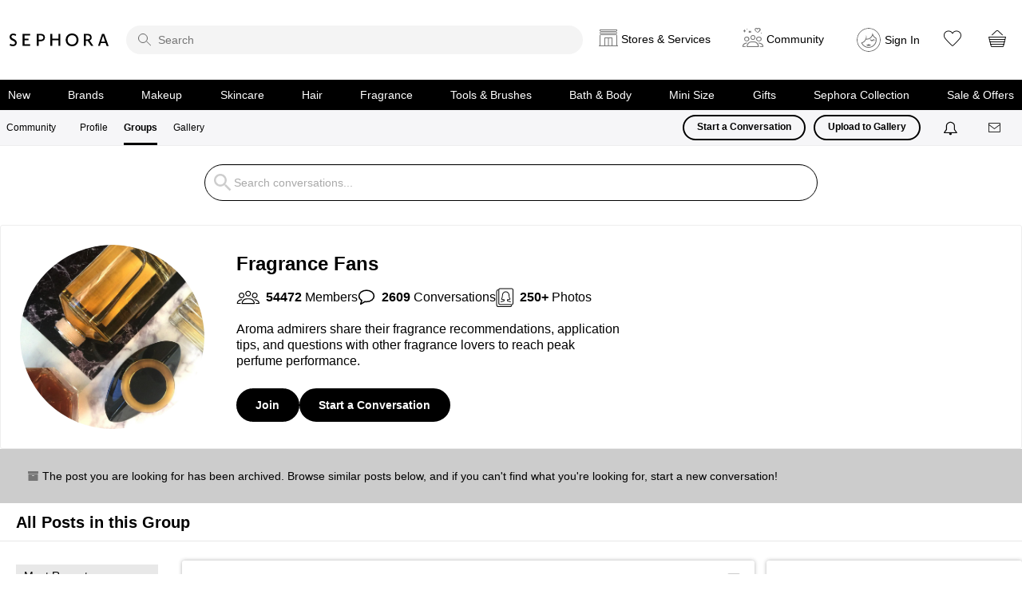

--- FILE ---
content_type: text/html;charset=UTF-8
request_url: https://community.sephora.com/t5/Fragrance-Fans/bd-p/fragrance-forum-board/redirect_from_archived_page/true
body_size: 40923
content:
<!DOCTYPE html><html prefix="og: http://ogp.me/ns#" dir="ltr" lang="en" class="no-js">
	<head>
	
	<title>
	Fragrance Fans
</title>
	
	
	
<link rel="stylesheet" type="text/css" href="https://community.sephora.com/html/@1ACFF2F946A5893CC3A1153B6F67FEA2/assets/jquery.modal.css">
<link rel="stylesheet" type="text/css" href="https://community.sephora.com/html/@75E6EED8FBAD36832DED4A7FE88CEAB8/assets/jquery.bxslider.css">
<link rel="stylesheet" type="text/css" href="https://community.sephora.com/html/@D1302280BEB4D52053A4B97E9E5A504E/assets/slick.min.css">

<script type="text/javascript" src="https://community.sephora.com/html/@3CBEA35D3CECF7D47363BA3F1CADAC74/assets/addthis-custom.js"></script>
<script src="https://code.jquery.com/jquery-2.2.4.min.js" integrity="sha256-BbhdlvQf/xTY9gja0Dq3HiwQF8LaCRTXxZKRutelT44=" crossorigin="anonymous"></script>
<script language="JavaScript" type="text/javascript" src="/html/assets/sephora_visitor_api_1-31-17.js"></script>
<script language="JavaScript" type="text/javascript" src="/html/assets/sephora_s_code_20200820.js"></script>
<meta http-equiv="X-UA-Compatible" content="IE=edge">



	
	
	<link rel="next" href="https://community.sephora.com/t5/Fragrance-Fans/bd-p/fragrance-forum-board/redirect_from_archived_page/true/page/2"/>
	<meta content="Aroma admirers share their fragrance recommendations, application tips, and questions with other fragrance lovers to reach peak perfume performance." name="description"/><meta content="width=device-width, initial-scale=1.0" name="viewport"/><meta content="2026-01-02T17:13:35-08:00" itemprop="dateModified"/><meta content="text/html; charset=UTF-8" http-equiv="Content-Type"/><link href="https://community.sephora.com/t5/Fragrance-Fans/bd-p/fragrance-forum-board/redirect_from_archived_page/true" rel="canonical"/>
	<meta content="Sephora Community" property="og:site_name"/><meta content="website" property="og:type"/><meta content="https://community.sephora.com/t5/Fragrance-Fans/bd-p/fragrance-forum-board/redirect_from_archived_page/true" property="og:url"/><meta content="Aroma admirers share their fragrance recommendations, application tips, and questions with other fragrance lovers to reach peak perfume performance." property="og:description"/><meta content="Fragrance Fans" property="og:title"/>
	
	
	
	    
            	<link href="/skins/6659197/c9035efc57077520eee9db84544fed9a/sephora_2020.css" rel="stylesheet" type="text/css"/>
            
	

	
	
	
	
	<link rel="icon" href="https://community.sephora.com/html/@C799A669C52646EFEFE2C1F67FD75924/assets/favicon_sephora.jpg">
<!--[if IE]><link rel="shortcut icon" href="https://community.sephora.com/html/@C799A669C52646EFEFE2C1F67FD75924/assets/favicon_sephora.jpg"><![endif]-->


<script type="text/javascript" src="/t5/scripts/EAA19129A1248A19BBE86A06A73AF336/lia-scripts-head-min.js"></script><script language="javascript" type="text/javascript">
<!--
window.FileAPI = { jsPath: '/html/assets/js/vendor/ng-file-upload-shim/' };
LITHIUM.PrefetchData = {"Components":{},"commonResults":{}};
LITHIUM.DEBUG = false;
LITHIUM.CommunityJsonObject = {
  "Validation" : {
    "image.description" : {
      "min" : 0,
      "max" : 1000,
      "isoneof" : [ ],
      "type" : "string"
    },
    "tkb.toc_maximum_heading_level" : {
      "min" : 1,
      "max" : 6,
      "isoneof" : [ ],
      "type" : "integer"
    },
    "tkb.toc_heading_list_style" : {
      "min" : 0,
      "max" : 50,
      "isoneof" : [
        "disc",
        "circle",
        "square",
        "none"
      ],
      "type" : "string"
    },
    "blog.toc_maximum_heading_level" : {
      "min" : 1,
      "max" : 6,
      "isoneof" : [ ],
      "type" : "integer"
    },
    "tkb.toc_heading_indent" : {
      "min" : 5,
      "max" : 50,
      "isoneof" : [ ],
      "type" : "integer"
    },
    "blog.toc_heading_indent" : {
      "min" : 5,
      "max" : 50,
      "isoneof" : [ ],
      "type" : "integer"
    },
    "blog.toc_heading_list_style" : {
      "min" : 0,
      "max" : 50,
      "isoneof" : [
        "disc",
        "circle",
        "square",
        "none"
      ],
      "type" : "string"
    }
  },
  "User" : {
    "settings" : {
      "imageupload.legal_file_extensions" : "*.jpg;*.JPG;*.jpeg;*.JPEG;*.gif;*.GIF;*.png;*.PNG",
      "config.enable_avatar" : true,
      "integratedprofile.show_klout_score" : true,
      "layout.sort_view_by_last_post_date" : true,
      "layout.friendly_dates_enabled" : true,
      "profileplus.allow.anonymous.scorebox" : false,
      "tkb.message_sort_default" : "topicPublishDate",
      "layout.format_pattern_date" : "MM-dd-yyyy",
      "config.require_search_before_post" : "off",
      "isUserLinked" : false,
      "integratedprofile.cta_add_topics_dismissal_timestamp" : -1,
      "layout.message_body_image_max_size" : 500,
      "profileplus.everyone" : false,
      "integratedprofile.cta_connect_wide_dismissal_timestamp" : -1,
      "blog.toc_maximum_heading_level" : "",
      "integratedprofile.hide_social_networks" : false,
      "blog.toc_heading_indent" : "",
      "contest.entries_per_page_num" : 20,
      "layout.messages_per_page_linear" : 10,
      "integratedprofile.cta_manage_topics_dismissal_timestamp" : -1,
      "profile.shared_profile_test_group" : false,
      "integratedprofile.cta_personalized_feed_dismissal_timestamp" : -1,
      "integratedprofile.curated_feed_size" : 10,
      "contest.one_kudo_per_contest" : false,
      "integratedprofile.enable_social_networks" : false,
      "integratedprofile.my_interests_dismissal_timestamp" : -1,
      "profile.language" : "en",
      "layout.friendly_dates_max_age_days" : 30,
      "layout.threading_order" : "thread_descending",
      "blog.toc_heading_list_style" : "disc",
      "useRecService" : false,
      "layout.module_welcome" : "<p>Ask questions, join challenges, and get <\/br> recommendations from people like you<\/p>",
      "imageupload.max_uploaded_images_per_upload" : 100,
      "imageupload.max_uploaded_images_per_user" : 6000,
      "integratedprofile.connect_mode" : "",
      "tkb.toc_maximum_heading_level" : "",
      "tkb.toc_heading_list_style" : "disc",
      "sharedprofile.show_hovercard_score" : true,
      "config.search_before_post_scope" : "community",
      "tkb.toc_heading_indent" : "",
      "p13n.cta.recommendations_feed_dismissal_timestamp" : -1,
      "imageupload.max_file_size" : 7000,
      "layout.show_batch_checkboxes" : false,
      "integratedprofile.cta_connect_slim_dismissal_timestamp" : -1
    },
    "isAnonymous" : true,
    "policies" : {
      "image-upload.process-and-remove-exif-metadata" : true
    },
    "registered" : false,
    "emailRef" : "",
    "id" : -1,
    "login" : "Anonymous"
  },
  "Server" : {
    "communityPrefix" : "/sephora",
    "nodeChangeTimeStamp" : 1767412464743,
    "tapestryPrefix" : "/t5",
    "deviceMode" : "DESKTOP",
    "responsiveDeviceMode" : "DESKTOP",
    "membershipChangeTimeStamp" : "0",
    "version" : "25.11",
    "branch" : "25.11-release",
    "showTextKeys" : false
  },
  "Config" : {
    "phase" : "prod",
    "integratedprofile.cta.reprompt.delay" : 30,
    "profileplus.tracking" : {
      "profileplus.tracking.enable" : false,
      "profileplus.tracking.click.enable" : false,
      "profileplus.tracking.impression.enable" : false
    },
    "app.revision" : "2512231136-sd6c968269d-b11",
    "navigation.manager.community.structure.limit" : "1000"
  },
  "Activity" : {
    "Results" : [ ]
  },
  "NodeContainer" : {
    "viewHref" : "https://community.sephora.com/t5/Fragrance-Fans/gh-p/fragrance-",
    "description" : "Aroma admirers share their fragrance recommendations, application tips, and questions with other fragrance lovers to reach peak perfume performance.",
    "id" : "fragrance-",
    "shortTitle" : "Fragrance Fans",
    "title" : "Fragrance Fans",
    "nodeType" : "grouphub"
  },
  "Page" : {
    "skins" : [
      "sephora_2020",
      "responsive_peak"
    ],
    "authUrls" : {
      "loginUrl" : "https://www.sephora.com/profile/me?launchSocialSignInFlow=true&provider=lithium&nextpage=https%3A%2F%2Fcommunity.sephora.com%2Ft5%2FFragrance-Fans%2Fbd-p%2Ffragrance-forum-board%2Fredirect_from_archived_page%2Ftrue",
      "loginUrlNotRegistered" : "https://www.sephora.com/profile/me?launchSocialSignInFlow=true&provider=lithium&redirectreason=notregistered&nextpage=https%3A%2F%2Fcommunity.sephora.com%2Ft5%2FFragrance-Fans%2Fbd-p%2Ffragrance-forum-board%2Fredirect_from_archived_page%2Ftrue",
      "loginUrlNotRegisteredDestTpl" : "https://www.sephora.com/profile/me?launchSocialSignInFlow=true&provider=lithium&redirectreason=notregistered&nextpage=%7B%7BdestUrl%7D%7D"
    },
    "name" : "ForumPage",
    "rtl" : false,
    "object" : {
      "viewHref" : "/t5/Fragrance-Fans/bd-p/fragrance-forum-board",
      "id" : "fragrance-forum-board",
      "page" : "ForumPage",
      "type" : "Board"
    }
  },
  "WebTracking" : {
    "Activities" : { },
    "path" : "Community:Beauty Insider Community/Category:Fragrance/Category:Fragrance Fans/Board:Fragrance Fans"
  },
  "Feedback" : {
    "targeted" : { }
  },
  "Seo" : {
    "markerEscaping" : {
      "pathElement" : {
        "prefix" : "@",
        "match" : "^[0-9][0-9]$"
      },
      "enabled" : false
    }
  },
  "TopLevelNode" : {
    "viewHref" : "https://community.sephora.com/",
    "description" : "",
    "id" : "sephora",
    "shortTitle" : "Beauty Insider Community",
    "title" : "Beauty Insider Community",
    "nodeType" : "Community"
  },
  "Community" : {
    "viewHref" : "https://community.sephora.com/",
    "integratedprofile.lang_code" : "en",
    "integratedprofile.country_code" : "US",
    "id" : "sephora",
    "shortTitle" : "Beauty Insider Community",
    "title" : "Beauty Insider Community"
  },
  "CoreNode" : {
    "conversationStyle" : "forum",
    "viewHref" : "https://community.sephora.com/t5/Fragrance-Fans/bd-p/fragrance-forum-board",
    "settings" : { },
    "description" : "Aroma admirers share their fragrance recommendations, application tips, and questions with other fragrance lovers to reach peak perfume performance.",
    "id" : "fragrance-forum-board",
    "shortTitle" : "Fragrance Fans",
    "title" : "Fragrance Fans",
    "nodeType" : "Board",
    "ancestors" : [
      {
        "viewHref" : "https://community.sephora.com/t5/Fragrance-Fans/gh-p/fragrance-",
        "description" : "Aroma admirers share their fragrance recommendations, application tips, and questions with other fragrance lovers to reach peak perfume performance.",
        "id" : "fragrance-",
        "shortTitle" : "Fragrance Fans",
        "title" : "Fragrance Fans",
        "nodeType" : "grouphub"
      },
      {
        "viewHref" : "https://community.sephora.com/t5/Fragrance/ct-p/fragrance",
        "description" : "",
        "id" : "fragrance",
        "shortTitle" : "Fragrance",
        "title" : "Fragrance",
        "nodeType" : "category"
      },
      {
        "viewHref" : "https://community.sephora.com/",
        "description" : "",
        "id" : "sephora",
        "shortTitle" : "Beauty Insider Community",
        "title" : "Beauty Insider Community",
        "nodeType" : "Community"
      }
    ]
  }
};
LITHIUM.Components.RENDER_URL = "/t5/util/componentrenderpage/component-id/#{component-id}?render_behavior=raw";
LITHIUM.Components.ORIGINAL_PAGE_NAME = 'forums/ForumPage';
LITHIUM.Components.ORIGINAL_PAGE_ID = 'ForumPage';
LITHIUM.Components.ORIGINAL_PAGE_CONTEXT = '[base64].';
LITHIUM.Css = {
  "BASE_DEFERRED_IMAGE" : "lia-deferred-image",
  "BASE_BUTTON" : "lia-button",
  "BASE_SPOILER_CONTAINER" : "lia-spoiler-container",
  "BASE_TABS_INACTIVE" : "lia-tabs-inactive",
  "BASE_TABS_ACTIVE" : "lia-tabs-active",
  "BASE_AJAX_REMOVE_HIGHLIGHT" : "lia-ajax-remove-highlight",
  "BASE_FEEDBACK_SCROLL_TO" : "lia-feedback-scroll-to",
  "BASE_FORM_FIELD_VALIDATING" : "lia-form-field-validating",
  "BASE_FORM_ERROR_TEXT" : "lia-form-error-text",
  "BASE_FEEDBACK_INLINE_ALERT" : "lia-panel-feedback-inline-alert",
  "BASE_BUTTON_OVERLAY" : "lia-button-overlay",
  "BASE_TABS_STANDARD" : "lia-tabs-standard",
  "BASE_AJAX_INDETERMINATE_LOADER_BAR" : "lia-ajax-indeterminate-loader-bar",
  "BASE_AJAX_SUCCESS_HIGHLIGHT" : "lia-ajax-success-highlight",
  "BASE_CONTENT" : "lia-content",
  "BASE_JS_HIDDEN" : "lia-js-hidden",
  "BASE_AJAX_LOADER_CONTENT_OVERLAY" : "lia-ajax-loader-content-overlay",
  "BASE_FORM_FIELD_SUCCESS" : "lia-form-field-success",
  "BASE_FORM_WARNING_TEXT" : "lia-form-warning-text",
  "BASE_FORM_FIELDSET_CONTENT_WRAPPER" : "lia-form-fieldset-content-wrapper",
  "BASE_AJAX_LOADER_OVERLAY_TYPE" : "lia-ajax-overlay-loader",
  "BASE_FORM_FIELD_ERROR" : "lia-form-field-error",
  "BASE_SPOILER_CONTENT" : "lia-spoiler-content",
  "BASE_FORM_SUBMITTING" : "lia-form-submitting",
  "BASE_EFFECT_HIGHLIGHT_START" : "lia-effect-highlight-start",
  "BASE_FORM_FIELD_ERROR_NO_FOCUS" : "lia-form-field-error-no-focus",
  "BASE_EFFECT_HIGHLIGHT_END" : "lia-effect-highlight-end",
  "BASE_SPOILER_LINK" : "lia-spoiler-link",
  "BASE_DISABLED" : "lia-link-disabled",
  "FACEBOOK_LOGOUT" : "lia-component-users-action-logout",
  "FACEBOOK_SWITCH_USER" : "lia-component-admin-action-switch-user",
  "BASE_FORM_FIELD_WARNING" : "lia-form-field-warning",
  "BASE_AJAX_LOADER_FEEDBACK" : "lia-ajax-loader-feedback",
  "BASE_AJAX_LOADER_OVERLAY" : "lia-ajax-loader-overlay",
  "BASE_LAZY_LOAD" : "lia-lazy-load"
};
LITHIUM.noConflict = true;
LITHIUM.useCheckOnline = false;
LITHIUM.RenderedScripts = [
  "ResizeSensor.js",
  "jquery.tools.tooltip-1.2.6.js",
  "jquery.iframe-shim-1.0.js",
  "DropDownMenuVisibilityHandler.js",
  "jquery.js",
  "jquery.lithium-selector-extensions.js",
  "LiModernizr.js",
  "Loader.js",
  "jquery.json-2.6.0.js",
  "Cache.js",
  "jquery.ui.position.js",
  "jquery.ui.dialog.js",
  "jquery.placeholder-2.0.7.js",
  "AutoComplete.js",
  "jquery.ui.core.js",
  "DeferredImages.js",
  "jquery.scrollTo.js",
  "jquery.appear-1.1.1.js",
  "jquery.ajax-cache-response-1.0.js",
  "ActiveCast3.js",
  "jquery.blockui.js",
  "Tooltip.js",
  "Sandbox.js",
  "jquery.ui.draggable.js",
  "Link.js",
  "Text.js",
  "ElementQueries.js",
  "jquery.ui.resizable.js",
  "Video.js",
  "ForceLithiumJQuery.js",
  "SearchAutoCompleteToggle.js",
  "HelpIcon.js",
  "jquery.fileupload.js",
  "jquery.ui.mouse.js",
  "jquery.viewport-1.0.js",
  "jquery.effects.slide.js",
  "NoConflict.js",
  "Components.js",
  "ElementMethods.js",
  "AjaxSupport.js",
  "jquery.autocomplete.js",
  "jquery.iframe-transport.js",
  "jquery.position-toggle-1.0.js",
  "jquery.clone-position-1.0.js",
  "Events.js",
  "Globals.js",
  "Namespace.js",
  "OoyalaPlayer.js",
  "PolyfillsAll.js",
  "json2.js",
  "jquery.delayToggle-1.0.js",
  "CustomEvent.js",
  "SpoilerToggle.js",
  "PartialRenderProxy.js",
  "jquery.effects.core.js",
  "DataHandler.js",
  "Placeholder.js",
  "jquery.ui.widget.js",
  "jquery.tmpl-1.1.1.js",
  "Throttle.js",
  "AjaxFeedback.js",
  "Lithium.js",
  "Forms.js",
  "jquery.hoverIntent-r6.js",
  "jquery.css-data-1.0.js",
  "prism.js",
  "SearchForm.js",
  "jquery.function-utils-1.0.js",
  "Auth.js",
  "DropDownMenu.js",
  "InformationBox.js"
];// -->
</script><script type="text/javascript" src="/t5/scripts/D60EB96AE5FF670ED274F16ABB044ABD/lia-scripts-head-min.js"></script></head>
	<body class="lia-board lia-user-status-anonymous ForumPage lia-body lia-a11y" id="lia-body">
	
	
	<div id="CCE-184-7" class="ServiceNodeInfoHeader">
</div>
	
	
	
	

	<div class="lia-page">
		<center>
			
				

<main>
					
	
	<div class="MinimumWidthContainer">
		<div class="min-width-wrapper">
			<div class="min-width">		
				
						<div class="lia-content">
                            
							
							
							
		
	<div class="lia-quilt lia-quilt-forum-page lia-quilt-layout-conversation-category-page lia-top-quilt">
	<div class="lia-quilt-row lia-quilt-row-header">
		<div class="lia-quilt-column lia-quilt-column-24 lia-quilt-column-single lia-quilt-column-common-header">
			<div class="lia-quilt-column-alley lia-quilt-column-alley-single">
	
		
			<div class="lia-quilt lia-quilt-header lia-quilt-layout-custom-sephora-header lia-component-quilt-header">
	<div class="lia-quilt-row lia-quilt-row-header-top">
		<div class="lia-quilt-column lia-quilt-column-24 lia-quilt-column-single lia-quilt-column-header-top-content">
			<div class="lia-quilt-column-alley lia-quilt-column-alley-single">
	
		
			<div class="custom-sephora-header">
    <header>
        <div>
            <h1><a href="https://www.sephora.com/" target="_blank" class="omniture-link" omnitureactionevent="Home">Sephora</a></h1>
<div class="custom-sephora-header-search">
    <form action="">
        <i class="search-icon" role="presentation"></i>
        <input role="search" type="search" name="sitesearch" placeholder="Search">
    </form>      
</div>            <div class="sephora-header-right-wrapper">
<div class="custom-sephora-header-services">
    <div class="header-services">
      <a href="#" class="services-link omniture-link"><span>Stores &amp; Services</span></a>
<section class="header-services-flyout">
  <div>
            <div class="mobile-header-title" style="display:none;">
               <h2><a href="https://www.sephora.com/happening/stores/sephora-near-me">Stores</a></h2>
              <div><a href="#" class="close">Close</a></div>
            </div> 
            <span>
                <a href="https://www.sephora.com/happening/stores/sephora-near-me" class="omniture-link">Find a Sephora
                </a>
            </span>
            <div>
                <h2>Happening at Sephora</h2>
                <a href="https://www.sephora.com/happening/home" class="omniture-link">View all</a>
            </div>
            <div class="custom-sephora-header-flyout-tile">
                <article>
                    <img src="https://community.sephora.com/html/@AA76E802D942BC410153925E622D4CB9/assets/img-services.png" />
                    <h3>
                        <a href="https://www.sephora.com/happening/home?type=services" class="omniture-link">Services</a>
                    </h3>
                    <p>From makeovers to personalized skincare consultations</p>
                </article>
                <article>
                    <img src="https://community.sephora.com/html/@7F8BBE7A52E5B7827595BEC7E11F80E2/assets/img-services-classes.png" />
                    <h3>
                        <a href="https://www.sephora.com/happening/home?type=classes" class="omniture-link">Free Classes</a>
                    </h3>
                    <p>Get inspired, play with products & learn new skills</p>
                </article>
                <article>
                    <img src="https://community.sephora.com/html/@837C8683FE5873EF24205F12703ECC56/assets/img-services-events.png" />
                    <h3>
                        <a href="https://www.sephora.com/happening/home?type=events" class="omniture-link">Store Events</a>
                    </h3>
                    <p>Exciting launches, parties & more</p>
                </article>
                <article>
                    <img src="https://community.sephora.com/html/@64317C53F7E886937EFB53E8C05282D4/assets/img-services-new-stores.png" />
                    <h3>
                        <a href="https://www.sephora.com/happening/home?type=announcements" class="omniture-link">What's new in store</a>
                    </h3>
                    <p>Explore what's hot in your store</p>
                </article>
            </div>
    </div>
        </section>    </div>
</div><div class="custom-sephora-header-community">
    <div class="header-community-link">
        <a href="#" class="community-link omniture-link"><span>Community</span> </a>
<section class="header-community-flyout">
    <div>
    <header>
       <div class="mobile-header-title">
            <h2>Community</h2>
        </div>
        <div class="user-info">
            <div class="user-avatar">
                <img class="user-avatar" src="https://community.sephora.com/html/@129B80AE4C3EFDE675B2A6C3273F3660/assets/sephora-big-avatar.png">
            </div>
            <strong>
                <a class="item-link" href="" class="omniture-link"> Community Profile<img src="">
                </a>
            </strong>
            <small>Sign in to see your profile</small>
        </div>
        <div class="sign-in-options">
            <a class="lia-button lia-button-primary" href="https://www.sephora.com/profile/me?launchSocialSignInFlow=true&provider=lithium&nextpage=https%3A%2F%2Fcommunity.sephora.com%2Ft5%2FFragrance-Fans%2Fbd-p%2Ffragrance-forum-board%2Fredirect_from_archived_page%2Ftrue" class="omniture-link">Sign In</a>
            <a class="lia-button lia-button-secondary" href="https://www.sephora.com/profile/me?launchSocialRegisterFlow=true&provider=lithium&nextpage=https%3A%2F%2Fcommunity.sephora.com%2Ft5%2FFragrance-Fans%2Fbd-p%2Ffragrance-forum-board%2Fredirect_from_archived_page%2Ftrue" class="omniture-link">Create Account</a>
        </div>
    </header>
    <div class="custom-sephora-header-flyout-tile">
        <article>
            <img src="https://community.sephora.com/html/@206F60CAA5EA9E28B51B569DBB48EF2E/assets/img-community-home.png" />
            <h3>
                <a href="/" class="omniture-link">Community Home
                </a>
            </h3>
            <p>Ask questions, join challenges, and get recommendations from people like you</p>
        </article>
        <article>
            <img src="https://community.sephora.com/html/@774BA2267C327970AED63387B09CA19F/assets/community_groups.webp" />
            <h3>
                <a href="https://community.sephora.com/t5/grouphubs/page" class="omniture-link">Groups</a>
            </h3>
            <p>Discover topics tailored to your beauty interests</p>
        </article>
        <article>
            <img src="https://community.sephora.com/html/@4F7FF63D96ADC9AEC8C56A42F25E1040/assets/img-gallery.png" />
            <h3>
                <a href="https://www.sephora.com/community/gallery" class="omniture-link">Gallery</a>
            </h3>
            <p>Add your photos and get inspired by fellow beauty lovers</p>
        </article>
    </div>
    <div class="community-featured-groups">
        <h3>Featured Groups</h3>
        <ul>
                <li> 
                    <a href="/t5/Haul-Stars/bd-p/beauty-makeup-hauls-forum-board" class="omniture-link">Haul Stars</a>
                </li>
                <li> 
                    <a href="/t5/Skincare-Aware/bd-p/skincare-forum-board" class="omniture-link">Skincare Aware</a>
                </li>
                <li> 
                    <a href="/t5/Wellness-Warriors/bd-p/health-wellness-tips-forum-board" class="omniture-link">Wellness Warriors</a>
                </li>
        </ul>
    </div>
    
    </div>
         <span><a href="#" class="close">close</a></span>
</section>    </div>
</div><div class="custom-sephora-header-user">
    <div class="header-user-link">
        <img class="user-avatar" src="https://community.sephora.com/html/@78C1EEEEA7B7F77060A73B4AB921D9D9/assets/sephora-default-avatar.svg"/>
        <strong>
            <a href="#" class="omniture-link">
                Sign In
            </a>
        </strong>
<section class="header-user-flyout">
    <div>
    <header>
        <div class="user-info">
            <div class="user-avatar">
                <img src="https://community.sephora.com/html/@129B80AE4C3EFDE675B2A6C3273F3660/assets/sephora-big-avatar.png"/>
            </div>
            <strong>
                <a href="" class="omniture-link">
                Hi, Beautiful! ☀️</a>
            </strong>
             <p>
                Sign in to Sephora for a more personalized experience
             </p>
        </div>
        <div class="sign-in-options">
            <a class="lia-button lia-button-primary omniture-link" href="https://www.sephora.com/profile/me?launchSocialSignInFlow=true&provider=lithium&nextpage=https%3A%2F%2Fcommunity.sephora.com%2Ft5%2FFragrance-Fans%2Fbd-p%2Ffragrance-forum-board%2Fredirect_from_archived_page%2Ftrue">Sign In</a>
            <a class="lia-button lia-button-secondary omniture-link" href="https://www.sephora.com/profile/me?launchSocialRegisterFlow=true&provider=lithium&nextpage=https%3A%2F%2Fcommunity.sephora.com%2Ft5%2FFragrance-Fans%2Fbd-p%2Ffragrance-forum-board%2Fredirect_from_archived_page%2Ftrue">Create Account</a>
        </div>
    </header>
    <div>
        <article>
            <span class="insider-action">
                    <img src="https://community.sephora.com/html/@B16106925E6FE52ED71F4F9FA0390B63/assets/32-insider.svg" alt="Insider" role="presentation"/>
            </span>
            <h3>
                <a href="https://www.sephora.com/profile/BeautyInsider" class="omniture-link">
                    Beauty Insider Summary
                </a>
            </h3>
            <p>View activity, savings and benefits</p>
        </article>
        <article>
            <h3>
                <a href="https://www.sephora.com/rewards" class="omniture-link">
                    Rewards Bazaar
                </a>
            </h3>
            <p>Redeem items, samples and more</p>
        </article>
    </div>
    <div>
        <article>
            <i class="orders-icon"></i>
            <h3>
                <a href="https://www.sephora.com/profile/MyAccount/Orders" class="omniture-link">
                    Orders
                </a>
            </h3>
            <p>View and track online orders</p>
        </article>
        <article>
            <i class="buy-icon"></i>
            <h3>
                <a href="https://www.sephora.com/purchase-history" class="omniture-link">
                    Buy It Again
                </a>
            </h3>
            <p>Reorder it from in-store and online purchases</p>
        </article>
    </div>
    <div>
        <article>
            <i class="love-icon"></i>
            <h3>
                <a href="https://www.sephora.com/shopping-list" class="omniture-link">
                    Loves
                </a>
            </h3>
            <p>View saved products</p>
        </article>
        <article>
            <i class="recommendation-icon"></i>
            <h3>
                <a href="https://www.sephora.com/in-store-services" class="omniture-link">
                    Beauty Advisor Recommendations
                </a>
            </h3>
            <p>Recommendations from your store visits</p>
        </article>
        <article>
            <i class="reservation-icon"></i>
            <h3>
                <a href="https://www.sephora.com/happening/reservations" class="omniture-link">
                    Reservations
                </a>
            </h3>
            <p>Manage your services, classes and events</p>
        </article>
        <article>
            <i class="beauty-traits"></i>
            <h3>
                <a href="https://www.sephora.com/profile/me?editprofile=true" class="omniture-link">
                    Beauty Traits & Color IQ
                </a>
            </h3>
            <p>Complete your beauty traits for personalized recommendations</p>
        </article>
        <article>
            <i class="setting-icon"></i>
            <h3>
                <a href="https://www.sephora.com/profile/MyAccount" class="omniture-link">
                    Account Settings
                </a>
            </h3>
            <p>Payments, contact info, addresses and password</p>
        </article>
    </div>
    <a href="https://community.sephora.com/t5/community/page.logoutpage?t:cp=authentication/contributions/unticketedauthenticationactions&dest_url=https%3A%2F%2Fsephora.com&lia-action-token=e2Dy6yNtp4q1d7BqqyJ8h3sK2rwUmmWKP50joZ7uUSg.&lia-action-token-id=logoff" class="sign-out" class="omniture-link"> Sign Out </a>
    </div>
    <span><a hrfe="#" class="close">Close</a></span>
</section>    </div> 
</div>                <div class="additional-links">
                    <ul>
                        <li>
                            <a href="https://www.sephora.com/shopping-list" class="heart-link omniture-link" target="_blank"><span>Loves</span></a>
                        </li>
                        <li>
                            <a href="https://www.sephora.com/basket" class="cart-link omniture-link" target="_blank"><span>Cart</span></a>
                        </li>
                    </ul>
                </div>
            </div>
        </div>
<div class="custom-sephora-header-navigation">
    <div class="mobile-header-title">
        <h2>Shop</h2>
        <span><a hrfe="#" class="close">Close</a></span>
    </div>
    <ul>
        <li>
            <a href="https://www.sephora.com/beauty/new-beauty-products" class="ico-new omniture-link">New</a>
        </li>
        <li>
            <a href="https://www.sephora.com/brands-list" class="ico-brands omniture-link">Brands</a>
        </li>
        <li>
            <a href="https://www.sephora.com/shop/makeup-cosmetics" class="ico-makeup omniture-link">Makeup</a>
        </li>
        <li>
            <a href="https://www.sephora.com/shop/skincare" class="ico-skincare omniture-link">Skincare</a>
        </li>
        <li>
            <a href="https://www.sephora.com/shop/hair-products" class="ico-hair omniture-link">Hair</a>
        </li>
        <li>
            <a href="https://www.sephora.com/shop/fragrance" class="ico-fragrance omniture-link">Fragrance</a>
        </li>
        <li>
            <a href="https://www.sephora.com/shop/makeup-tools" class="ico-tools omniture-link">Tools & Brushes</a>
        </li>
        <li>
            <a href="https://www.sephora.com/shop/bath-body" class="ico-bath omniture-link">Bath & Body</a>
        </li>
        <li>
            <a href="https://www.sephora.com/shop/travel-size-toiletries" class="ico-minisize omniture-link">Mini Size</a>
        </li>
        <li>
            <a href="https://www.sephora.com/shop/gifts" class="ico-gifts omniture-link">Gifts</a>
        </li>
        <li>
            <a href="https://www.sephora.com/brand/sephora-collection" class="ico-collection omniture-link">Sephora Collection</a>
        </li>
        <li>
            <a href="https://www.sephora.com/sale" class="ico-sale omniture-link">Sale & Offers</a>
        </li>
    </ul>
</div>    </header>
</div>
<!-- nada  nada -->

<div class="custom-sephora-sticky-mobile-header">
    <ul>
        <li class="mobile-header-home">
            <a href="https://www.sephora.com" class="omniture-link">Home</a>
        </li>
        <li class="mobile-header-shop">
            <a href="" class="omniture-link">Shop</a>
<div class="custom-sephora-header-navigation">
    <div class="mobile-header-title">
        <h2>Shop</h2>
        <span><a hrfe="#" class="close">Close</a></span>
    </div>
    <ul>
        <li>
            <a href="https://www.sephora.com/beauty/new-beauty-products" class="ico-new omniture-link">New</a>
        </li>
        <li>
            <a href="https://www.sephora.com/brands-list" class="ico-brands omniture-link">Brands</a>
        </li>
        <li>
            <a href="https://www.sephora.com/shop/makeup-cosmetics" class="ico-makeup omniture-link">Makeup</a>
        </li>
        <li>
            <a href="https://www.sephora.com/shop/skincare" class="ico-skincare omniture-link">Skincare</a>
        </li>
        <li>
            <a href="https://www.sephora.com/shop/hair-products" class="ico-hair omniture-link">Hair</a>
        </li>
        <li>
            <a href="https://www.sephora.com/shop/fragrance" class="ico-fragrance omniture-link">Fragrance</a>
        </li>
        <li>
            <a href="https://www.sephora.com/shop/makeup-tools" class="ico-tools omniture-link">Tools & Brushes</a>
        </li>
        <li>
            <a href="https://www.sephora.com/shop/bath-body" class="ico-bath omniture-link">Bath & Body</a>
        </li>
        <li>
            <a href="https://www.sephora.com/shop/travel-size-toiletries" class="ico-minisize omniture-link">Mini Size</a>
        </li>
        <li>
            <a href="https://www.sephora.com/shop/gifts" class="ico-gifts omniture-link">Gifts</a>
        </li>
        <li>
            <a href="https://www.sephora.com/brand/sephora-collection" class="ico-collection omniture-link">Sephora Collection</a>
        </li>
        <li>
            <a href="https://www.sephora.com/sale" class="ico-sale omniture-link">Sale & Offers</a>
        </li>
    </ul>
</div>        </li>
        <li class="mobile-header-offers">
            <a href="https://www.sephora.com/beauty/beauty-offers" class="omniture-link">Offers</a>
        </li>
        <li class="mobile-header-user">
            <a href="#" class="omniture-link">
                <img src="https://community.sephora.com/html/@0AAF9F683B4E5EB38EE2B597AF42DBCD/assets/sephora-default-avtar.svg" /> 
               Sign In
<section class="header-user-flyout">
    <div>
    <header>
        <div class="user-info">
            <div class="user-avatar">
                <img src="https://community.sephora.com/html/@129B80AE4C3EFDE675B2A6C3273F3660/assets/sephora-big-avatar.png"/>
            </div>
            <strong>
                <a href="" class="omniture-link">
                Hi, Beautiful! ☀️</a>
            </strong>
             <p>
                Sign in to Sephora for a more personalized experience
             </p>
        </div>
        <div class="sign-in-options">
            <a class="lia-button lia-button-primary omniture-link" href="https://www.sephora.com/profile/me?launchSocialSignInFlow=true&provider=lithium&nextpage=https%3A%2F%2Fcommunity.sephora.com%2Ft5%2FFragrance-Fans%2Fbd-p%2Ffragrance-forum-board%2Fredirect_from_archived_page%2Ftrue">Sign In</a>
            <a class="lia-button lia-button-secondary omniture-link" href="https://www.sephora.com/profile/me?launchSocialRegisterFlow=true&provider=lithium&nextpage=https%3A%2F%2Fcommunity.sephora.com%2Ft5%2FFragrance-Fans%2Fbd-p%2Ffragrance-forum-board%2Fredirect_from_archived_page%2Ftrue">Create Account</a>
        </div>
    </header>
    <div>
        <article>
            <span class="insider-action">
                    <img src="https://community.sephora.com/html/@B16106925E6FE52ED71F4F9FA0390B63/assets/32-insider.svg" alt="Insider" role="presentation"/>
            </span>
            <h3>
                <a href="https://www.sephora.com/profile/BeautyInsider" class="omniture-link">
                    Beauty Insider Summary
                </a>
            </h3>
            <p>View activity, savings and benefits</p>
        </article>
        <article>
            <h3>
                <a href="https://www.sephora.com/rewards" class="omniture-link">
                    Rewards Bazaar
                </a>
            </h3>
            <p>Redeem items, samples and more</p>
        </article>
    </div>
    <div>
        <article>
            <i class="orders-icon"></i>
            <h3>
                <a href="https://www.sephora.com/profile/MyAccount/Orders" class="omniture-link">
                    Orders
                </a>
            </h3>
            <p>View and track online orders</p>
        </article>
        <article>
            <i class="buy-icon"></i>
            <h3>
                <a href="https://www.sephora.com/purchase-history" class="omniture-link">
                    Buy It Again
                </a>
            </h3>
            <p>Reorder it from in-store and online purchases</p>
        </article>
    </div>
    <div>
        <article>
            <i class="love-icon"></i>
            <h3>
                <a href="https://www.sephora.com/shopping-list" class="omniture-link">
                    Loves
                </a>
            </h3>
            <p>View saved products</p>
        </article>
        <article>
            <i class="recommendation-icon"></i>
            <h3>
                <a href="https://www.sephora.com/in-store-services" class="omniture-link">
                    Beauty Advisor Recommendations
                </a>
            </h3>
            <p>Recommendations from your store visits</p>
        </article>
        <article>
            <i class="reservation-icon"></i>
            <h3>
                <a href="https://www.sephora.com/happening/reservations" class="omniture-link">
                    Reservations
                </a>
            </h3>
            <p>Manage your services, classes and events</p>
        </article>
        <article>
            <i class="beauty-traits"></i>
            <h3>
                <a href="https://www.sephora.com/profile/me?editprofile=true" class="omniture-link">
                    Beauty Traits & Color IQ
                </a>
            </h3>
            <p>Complete your beauty traits for personalized recommendations</p>
        </article>
        <article>
            <i class="setting-icon"></i>
            <h3>
                <a href="https://www.sephora.com/profile/MyAccount" class="omniture-link">
                    Account Settings
                </a>
            </h3>
            <p>Payments, contact info, addresses and password</p>
        </article>
    </div>
    <a href="https://community.sephora.com/t5/community/page.logoutpage?t:cp=authentication/contributions/unticketedauthenticationactions&dest_url=https%3A%2F%2Fsephora.com&lia-action-token=e2Dy6yNtp4q1d7BqqyJ8h3sK2rwUmmWKP50joZ7uUSg.&lia-action-token-id=logoff" class="sign-out" class="omniture-link"> Sign Out </a>
    </div>
    <span><a hrfe="#" class="close">Close</a></span>
</section>            </a>
        </li>
        <li class="mobile-header-community">
            <a href="#" class="omniture-link">Community</a>
<section class="header-community-flyout">
    <div>
    <header>
       <div class="mobile-header-title">
            <h2>Community</h2>
        </div>
        <div class="user-info">
            <div class="user-avatar">
                <img class="user-avatar" src="https://community.sephora.com/html/@129B80AE4C3EFDE675B2A6C3273F3660/assets/sephora-big-avatar.png">
            </div>
            <strong>
                <a class="item-link" href="" class="omniture-link"> Community Profile<img src="">
                </a>
            </strong>
            <small>Sign in to see your profile</small>
        </div>
        <div class="sign-in-options">
            <a class="lia-button lia-button-primary" href="https://www.sephora.com/profile/me?launchSocialSignInFlow=true&provider=lithium&nextpage=https%3A%2F%2Fcommunity.sephora.com%2Ft5%2FFragrance-Fans%2Fbd-p%2Ffragrance-forum-board%2Fredirect_from_archived_page%2Ftrue" class="omniture-link">Sign In</a>
            <a class="lia-button lia-button-secondary" href="https://www.sephora.com/profile/me?launchSocialRegisterFlow=true&provider=lithium&nextpage=https%3A%2F%2Fcommunity.sephora.com%2Ft5%2FFragrance-Fans%2Fbd-p%2Ffragrance-forum-board%2Fredirect_from_archived_page%2Ftrue" class="omniture-link">Create Account</a>
        </div>
    </header>
    <div class="custom-sephora-header-flyout-tile">
        <article>
            <img src="https://community.sephora.com/html/@206F60CAA5EA9E28B51B569DBB48EF2E/assets/img-community-home.png" />
            <h3>
                <a href="/" class="omniture-link">Community Home
                </a>
            </h3>
            <p>Ask questions, join challenges, and get recommendations from people like you</p>
        </article>
        <article>
            <img src="https://community.sephora.com/html/@774BA2267C327970AED63387B09CA19F/assets/community_groups.webp" />
            <h3>
                <a href="https://community.sephora.com/t5/grouphubs/page" class="omniture-link">Groups</a>
            </h3>
            <p>Discover topics tailored to your beauty interests</p>
        </article>
        <article>
            <img src="https://community.sephora.com/html/@4F7FF63D96ADC9AEC8C56A42F25E1040/assets/img-gallery.png" />
            <h3>
                <a href="https://www.sephora.com/community/gallery" class="omniture-link">Gallery</a>
            </h3>
            <p>Add your photos and get inspired by fellow beauty lovers</p>
        </article>
    </div>
    <div class="community-featured-groups">
        <h3>Featured Groups</h3>
        <ul>
                <li> 
                    <a href="/t5/Haul-Stars/bd-p/beauty-makeup-hauls-forum-board" class="omniture-link">Haul Stars</a>
                </li>
                <li> 
                    <a href="/t5/Skincare-Aware/bd-p/skincare-forum-board" class="omniture-link">Skincare Aware</a>
                </li>
                <li> 
                    <a href="/t5/Wellness-Warriors/bd-p/health-wellness-tips-forum-board" class="omniture-link">Wellness Warriors</a>
                </li>
        </ul>
    </div>
    
    </div>
         <span><a href="#" class="close">close</a></span>
</section>        </li>
        <li class="mobile-header-services">
            <a href="#" class="omniture-link">Stores</a>
<section class="header-services-flyout">
  <div>
            <div class="mobile-header-title" style="display:none;">
               <h2><a href="https://www.sephora.com/happening/stores/sephora-near-me">Stores</a></h2>
              <div><a href="#" class="close">Close</a></div>
            </div> 
            <span>
                <a href="https://www.sephora.com/happening/stores/sephora-near-me" class="omniture-link">Find a Sephora
                </a>
            </span>
            <div>
                <h2>Happening at Sephora</h2>
                <a href="https://www.sephora.com/happening/home" class="omniture-link">View all</a>
            </div>
            <div class="custom-sephora-header-flyout-tile">
                <article>
                    <img src="https://community.sephora.com/html/@AA76E802D942BC410153925E622D4CB9/assets/img-services.png" />
                    <h3>
                        <a href="https://www.sephora.com/happening/home?type=services" class="omniture-link">Services</a>
                    </h3>
                    <p>From makeovers to personalized skincare consultations</p>
                </article>
                <article>
                    <img src="https://community.sephora.com/html/@7F8BBE7A52E5B7827595BEC7E11F80E2/assets/img-services-classes.png" />
                    <h3>
                        <a href="https://www.sephora.com/happening/home?type=classes" class="omniture-link">Free Classes</a>
                    </h3>
                    <p>Get inspired, play with products & learn new skills</p>
                </article>
                <article>
                    <img src="https://community.sephora.com/html/@837C8683FE5873EF24205F12703ECC56/assets/img-services-events.png" />
                    <h3>
                        <a href="https://www.sephora.com/happening/home?type=events" class="omniture-link">Store Events</a>
                    </h3>
                    <p>Exciting launches, parties & more</p>
                </article>
                <article>
                    <img src="https://community.sephora.com/html/@64317C53F7E886937EFB53E8C05282D4/assets/img-services-new-stores.png" />
                    <h3>
                        <a href="https://www.sephora.com/happening/home?type=announcements" class="omniture-link">What's new in store</a>
                    </h3>
                    <p>Explore what's hot in your store</p>
                </article>
            </div>
    </div>
        </section>        </li>
    </ul>
</div>


		
			<div class="custom-community-sub-nav">
    <section>
        <ul>
            <li class=" home"><a href='/' class="omniture-link" omnitureactionevent="Community Home">Community</a></li>
            <li><a href='https://sephora.com/profile/me' class="omniture-link" omnitureactionevent="Profile">Profile</a></li>
            <li class = "active"><a href='https://community.sephora.com/t5/grouphubs/page' class="omniture-link" omnitureactionevent="Groups">Groups</a></li>
            <li><a href='https://www.sephora.com/community/gallery' class="omniture-link"  omnitureactionevent="Photos">Gallery</a></li>
        </ul>
        <div class="actions">
<div class="post-btn-wrapper lia-button-wrapper">
                <a href="https://www.sephora.com/profile/me?launchSocialSignInFlow=true&provider=lithium&nextpage=https%3A%2F%2Fcommunity.sephora.com%2Ft5%2FFragrance-Fans%2Fbd-p%2Ffragrance-forum-board%2Fredirect_from_archived_page%2Ftrue" class="post-btn lia-button lia-button-primary">Start a Conversation</a>
        </div>            <a href='https://www.sephora.com/community/gallery/add-photo' class="lia-button lia-button-primary omniture-link">Upload to Gallery</a>
                <div class="lia-header-nav-component-widget lia-component-notificationfeed-widget-indicator" id="indicator_62aa7271e46468" data-ol-has-click-handler="">
                    <a class="lia-link-navigation lia-notification-feed-page-link" aria-label="Notifications" title="Notifications" alt="Notifications" id="link_62aa7271e46468" href="#"></a>
                </div>
                <div class="lia-header-nav-component-widget lia-component-notes-widget-summary-modern" id="privateNotesSummary2_62aa72720234a3" data-ol-has-click-handler="">
                    <a class="lia-link-navigation private-notes-link" aria-label="Messages" title="Messages" alt="Messages" rel="nofollow" id="link_62aa72720234a3" href="#"></a>
                </div>
        </div>
    </section>
</div>

		
	
	
</div>
		</div>
	</div><div class="lia-quilt-row lia-quilt-row-header-hero">
		<div class="lia-quilt-column lia-quilt-column-24 lia-quilt-column-single lia-quilt-column-header-hero-content">
			<div class="lia-quilt-column-alley lia-quilt-column-alley-single">
	
		
			
<div class="custom-group-info">
	<div class="search-wrapper">
		<div class="custom-group-search">
<div id="lia-searchformV32_a00bc66797c983" class="SearchForm lia-search-form-wrapper lia-mode-default lia-component-common-widget-search-form">
	

	
		<div class="lia-inline-ajax-feedback">
			<div class="AjaxFeedback" id="ajaxfeedback_a00bc66797c983"></div>
			
	

	

		</div>

	

	
		<div id="searchautocompletetoggle_a00bc66797c983">	
	
		

	
		<div class="lia-inline-ajax-feedback">
			<div class="AjaxFeedback" id="ajaxfeedback_a00bc66797c983_0"></div>
			
	

	

		</div>

	

	
			
            <form enctype="multipart/form-data" class="lia-form lia-form-inline SearchForm" action="https://community.sephora.com/t5/forums/forumpage.searchformv32.form.form" method="post" id="form_a00bc66797c983" name="form_a00bc66797c983"><div class="t-invisible"><input value="board-id/fragrance-forum-board/redirect_from_archived_page/true" name="t:ac" type="hidden"></input><input value="search/contributions/page" name="t:cp" type="hidden"></input><input value="[base64]." name="lia-form-context" type="hidden"></input><input value="ForumPage:board-id/fragrance-forum-board/redirect_from_archived_page/true:searchformv32.form:" name="liaFormContentKey" type="hidden"></input><input value="yDZKQFNI0U/sd9X4pbUemqvQQZw=:H4sIAAAAAAAAALWSzUrDQBSFr4Wuigiib6DbiajdqAhFUISqweBaZibTNJpk4sxNEzc+ik8gvkQX7nwHH8CtKxfmzxJbwaTUVZhzw/nOmblP79COD+FAC6r40OAyQOWyCF0ZaMOkjtgrJgOp/NHONtER810sP9nfIkGtoCuVQ2hI+VAQpKHQqO67hEslPJcRRrUgPZaKlOOxKzx7wxIYhZtX487b+stnC5b60MnZ0junvkBY7d/QETU8GjiGlUYKnP0kRFguwEcFeAHBe02Dm0pyobWV+Wid0sbP9u7g4/G1BZCE8QWc1U3kpzapWoqZ+S+SvoMHgPQ+ypGVj/IoC2dlqHZ8CWZdV7xljUqszZa43voPYNHkFE7qGkdaqKrl1Pm7wEqmV59gcYjGkQOJP25h6jyJnOlzRv4DUURusIWhknbEsWo5K002vhzNufG1WHmDLwdzh8gDBQAA" name="t:formdata" type="hidden"></input></div>
	
	

	

	

	
		<div class="lia-inline-ajax-feedback">
			<div class="AjaxFeedback" id="feedback_a00bc66797c983"></div>
			
	

	

		</div>

	

	

	

	


	
	<input value="4TVdaBUNBvNJJ828E1Rx_XVkJHuizpJCbbFAfrizOws." name="lia-action-token" type="hidden"></input>
	
	<input value="form_a00bc66797c983" id="form_UIDform_a00bc66797c983" name="form_UID" type="hidden"></input>
	<input value="" id="form_instance_keyform_a00bc66797c983" name="form_instance_key" type="hidden"></input>
	
                

                
                    
                

                <span class="lia-search-input-wrapper">
                    <span class="lia-search-input-field">
                        <span class="lia-button-wrapper lia-button-wrapper-secondary lia-button-wrapper-searchForm-action"><input value="searchForm" name="submitContextX" type="hidden"></input><input class="lia-button lia-button-secondary lia-button-searchForm-action" value="Search" id="submitContext_a00bc66797c983" name="submitContext" type="submit"></input></span>

                        <span class="lia-hidden-aria-visibile" id="autocompleteInstructionsText_a00bc66797c983"></span><input placeholder="Search conversations..." aria-label="Search" title="Search" class="lia-form-type-text lia-autocomplete-input search-input lia-search-input-message" value="" id="messageSearchField_a00bc66797c983_0" name="messageSearchField" type="text"></input>
                        <span class="lia-hidden-aria-visibile" id="autocompleteInstructionsText_a00bc66797c983_0"></span><input placeholder="Search conversations..." aria-label="Search" title="Search" class="lia-form-type-text lia-autocomplete-input search-input lia-search-input-tkb-article lia-js-hidden" value="" id="messageSearchField_a00bc66797c983_1" name="messageSearchField_0" type="text"></input>
                        

	
		<span class="lia-hidden-aria-visibile" id="autocompleteInstructionsText_a00bc66797c983_1"></span><input placeholder="Enter a keyword to search within the users" ng-non-bindable="" title="Enter a user name or rank" class="lia-form-type-text UserSearchField lia-search-input-user search-input lia-js-hidden lia-autocomplete-input" aria-label="Enter a user name or rank" value="" id="userSearchField_a00bc66797c983" name="userSearchField" type="text"></input>
	

	


                        <span class="lia-hidden-aria-visibile" id="autocompleteInstructionsText_a00bc66797c983_2"></span><input placeholder="Enter a keyword to search within the private messages" title="Enter a search word" class="lia-form-type-text NoteSearchField lia-search-input-note search-input lia-js-hidden lia-autocomplete-input" aria-label="Enter a search word" value="" id="noteSearchField_a00bc66797c983_0" name="noteSearchField" type="text"></input>
						<span class="lia-hidden-aria-visibile" id="autocompleteInstructionsText_a00bc66797c983_3"></span><input title="Enter a search word" class="lia-form-type-text ProductSearchField lia-search-input-product search-input lia-js-hidden lia-autocomplete-input" aria-label="Enter a search word" value="" id="productSearchField_a00bc66797c983" name="productSearchField" type="text"></input>
                        <input class="lia-as-search-action-id" name="as-search-action-id" type="hidden"></input>
                    </span>
                </span>
                
                    <span id="clearSearchButton_a00bc66797c983" role="button" tabindex="0" title="Clear" class="lia-clear-field lia-js-hidden" aria-label="Clear the search input"></span>
                

                <span class="lia-cancel-search">cancel</span>

                
            
</form>
		
			<div class="search-autocomplete-toggle-link lia-js-hidden">
				<span>
					<a class="lia-link-navigation auto-complete-toggle-on lia-link-ticket-post-action lia-component-search-action-enable-auto-complete" data-lia-action-token="smuhKbIldJBb8Sbh9t_vwXS6Knq-26VeLbhAIh5-ECo." rel="nofollow" id="enableAutoComplete_a00bc66797c983" href="https://community.sephora.com/t5/forums/forumpage.enableautocomplete:enableautocomplete?t:ac=board-id/fragrance-forum-board/redirect_from_archived_page/true&amp;t:cp=action/contributions/searchactions">Turn on suggestions</a>					
					<span class="HelpIcon">
	<a class="lia-link-navigation help-icon lia-tooltip-trigger" role="button" aria-label="Help Icon" id="link_a00bc66797c983" href="#"><span class="lia-img-icon-help lia-fa-icon lia-fa-help lia-fa" alt="Auto-suggest helps you quickly narrow down your search results by suggesting possible matches as you type." aria-label="Help Icon" role="img" id="display_a00bc66797c983"></span></a><div role="alertdialog" class="lia-content lia-tooltip-pos-bottom-left lia-panel-tooltip-wrapper" id="link_a00bc66797c983_0-tooltip-element"><div class="lia-tooltip-arrow"></div><div class="lia-panel-tooltip"><div class="content">Auto-suggest helps you quickly narrow down your search results by suggesting possible matches as you type.</div></div></div>
</span>
				</span>
			</div>
		

	

	

	
	
	
</div>
		
	<div class="spell-check-showing-result">
		Showing results for <span class="lia-link-navigation show-results-for-link lia-link-disabled" aria-disabled="true" id="showingResult_a00bc66797c983"></span>
		

	</div>
	<div>
		
		<span class="spell-check-search-instead">
			Search instead for <a class="lia-link-navigation search-instead-for-link" rel="nofollow" id="searchInstead_a00bc66797c983" href="#"></a>
		</span>

	</div>
	<div class="spell-check-do-you-mean lia-component-search-widget-spellcheck">
		Did you mean: <a class="lia-link-navigation do-you-mean-link" rel="nofollow" id="doYouMean_a00bc66797c983" href="#"></a>
	</div>

	

	

	


	
</div>		</div>
		<div class="custom-group-options">
		</div>
	</div>
	<div class="group-info-wrapper">
		<div class="group-image">
				<img alt="Fragrance Fans" src="/t5/image/serverpage/image-id/1953988i8433C83237D62973/image-size/large?v=v2&px=999">
		</div>
		<div class="group-info">
			<h1 class="group-name">Fragrance Fans</h1>
			<ul class="group-stats">
				<li class="member-info">
					<span class="icon"></span>
					<span class="count-title-wrapper">
						<span class="count">54472</span>
						<span class="title">Members</span>
					</span>
				</li>
				<li class="conv-info">
					<span class="icon"></span>
					<span class="count-title-wrapper">
						<span class="count">2609</span>
						<span class="title">Conversations</span>
					</span>
				</li>
				<li class="photos">
					<span class="icon"></span>
					<span class="count-title-wrapper">
						<span class="count">250+</span>
						<span class="title">Photos</span>
					</span>
				</li>
			</ul>
			<p class="group-desc">Aroma admirers share their fragrance recommendations, application tips, and questions with other fragrance lovers to reach peak perfume performance.</p>
			<div class="button-wrapper">
				<div class="join-remove-button">
<div class="custom-grouphub-join-button">
	<a href="https://www.sephora.com/profile/me?launchSocialSignInFlow=true&provider=lithium&nextpage=https%3A%2F%2Fcommunity.sephora.com%2Ft5%2FFragrance-Fans%2Fbd-p%2Ffragrance-forum-board%2Fredirect_from_archived_page%2Ftrue" class="lia-button lia-button-primary custom-grouphub-join-button-link  omniture-link" omnitureactionevent="Join Group" omnitureactioneventopposite="Leave Group" data-action="login" data-group-hub-id="fragrance-" data-group-id="fragrance-" mobile="false">Join</a>
</div>				</div>
				<div class="create-thread-button">
<div class="post-btn-wrapper lia-button-wrapper">
                <a href="https://www.sephora.com/profile/me?launchSocialSignInFlow=true&provider=lithium&nextpage=https%3A%2F%2Fcommunity.sephora.com%2Ft5%2FFragrance-Fans%2Fbd-p%2Ffragrance-forum-board%2Fredirect_from_archived_page%2Ftrue" class="post-btn lia-button lia-button-primary">Start a Conversation</a>
        </div>				</div>

			</div>
		</div>
		<div class="mobile-board-info">
			<p class="group-desc">Aroma admirers share their fragrance recommendations, application tips, and questions with other fragrance lovers to reach peak perfume performance.</p>
			<div class="button-wrapper">
				<div class="join-remove-button">
<div class="custom-grouphub-join-button">
	<a href="https://www.sephora.com/profile/me?launchSocialSignInFlow=true&provider=lithium&nextpage=https%3A%2F%2Fcommunity.sephora.com%2Ft5%2FFragrance-Fans%2Fbd-p%2Ffragrance-forum-board%2Fredirect_from_archived_page%2Ftrue" class="lia-button lia-button-primary custom-grouphub-join-button-link  omniture-link" omnitureactionevent="Join Group" omnitureactioneventopposite="Leave Group" data-action="login" data-group-hub-id="fragrance-" data-group-id="fragrance-" mobile="true">Join</a>
</div>				</div>
				<div class="create-thread-button">
<div class="post-btn-wrapper lia-button-wrapper">
                <a href="https://www.sephora.com/profile/me?launchSocialSignInFlow=true&provider=lithium&nextpage=https%3A%2F%2Fcommunity.sephora.com%2Ft5%2FFragrance-Fans%2Fbd-p%2Ffragrance-forum-board%2Fredirect_from_archived_page%2Ftrue" class="post-btn lia-button lia-button-primary">Start a Conversation</a>
        </div>				</div>
			</div>
		</div>
	</div>
</div>

		
	
	
</div>
		</div>
	</div><div class="lia-quilt-row lia-quilt-row-header-navigation">
		<div class="lia-quilt-column lia-quilt-column-24 lia-quilt-column-single lia-quilt-column-header-navigation-content lia-mark-empty">
			
		</div>
	</div><div class="lia-quilt-row lia-quilt-row-header-feedback">
		<div class="lia-quilt-column lia-quilt-column-24 lia-quilt-column-single lia-quilt-column-header-feedback">
			<div class="lia-quilt-column-alley lia-quilt-column-alley-single">
	
		
			
	

	
		<div class="InfoMessage lia-panel-feedback-banner-warning lia-component-common-widget-page-information" id="pageInformation">
			<div role="alert" class="lia-text">
				

				
					<p ng-non-bindable="" tabindex="0">
						<i class="lia-fa lia-fa-archive"></i> The post you are looking for has been archived. Browse similar posts below, and if you can't find what you're looking for, start a new conversation!
					</p>
				

				

				

				
			</div>

			
		</div>
	

		
			
        
        
	

	

    
		
	
	
</div>
		</div>
	</div>
</div>
		
	
	
</div>
		</div>
	</div><div class="lia-quilt-row lia-quilt-row-sub-header">
		<div class="lia-quilt-column lia-quilt-column-24 lia-quilt-column-single lia-quilt-column-sub-header-content">
			<div class="lia-quilt-column-alley lia-quilt-column-alley-single">
	
		
			
	<div class="custom-sub-header-content">
		<div class="left-content">
			<a href="#" class="all-posts active">All Posts in this Group</a>
					</div>
		<div class="right-content">
		</div>
	</div>


		
	
	
</div>
		</div>
	</div><div class="lia-quilt-row lia-quilt-row-main">
		<div class="lia-quilt-column lia-quilt-column-04 lia-quilt-column-left lia-quilt-column-filter-content">
			<div class="lia-quilt-column-alley lia-quilt-column-alley-left">
	
		
			
	<div class="filters message">
  <div class="hide" id="filterOptions">Choosing a different post order may automatically update the order of the posts that are displayed to match the selected order.</div>
		<div class="filter-purpose" tabindex="0" role="button" aria-describedby="filterOptions">
			<div class="filter-sort-by-title">Sort By:</div>
			<div class="title">Most Recent</div>
			<ul class="mobile-hide" tabindex="0" aria-describedby="filterOptions">
				<li data="recent" aria-label="Most Recent" tabindex="0" class="omniture-link active" omnitureactionevent="sortby" omnitureSortOn="messages">Most Recent</li>
				<li data="popular" aria-label="Popular" tabindex="0" class="omniture-link" omnitureactionevent="sortby" omnitureSortOn="messages">Popular</li>
				<li data="unanswered" aria-label="Unanswered" tabindex="0" class="omniture-link" omnitureactionevent="sortby" omnitureSortOn="messages">Unanswered</li>
					<li data="bookmarked" aria-label="My Bookmarks" tabindex="0" class="omniture-link" omnitureactionevent="sortby" omnitureSortOn="messages">My Bookmarks</li>
			</ul>
		</div>
				<div class="trending-topics-filter">
					<div class="trending-topics-filter-title" role="button" tabindex="0" aria-describedby="filterOptions">Filter</div>
					<div class="title">Trending Topics</div>
					<ul class="trending-topics-wrapper mobile-hide" tabindex="0" role="button" aria-describedby="filterOptions">
								<li class="trending-topic omniture-link" aria-label="Makeup" tabindex="0" omnitureactionevent="Filter Message By Trending Tag Makeup">Makeup</li>
								<li class="trending-topic omniture-link" aria-label="Sephora" tabindex="0" omnitureactionevent="Filter Message By Trending Tag Sephora">Sephora</li>
								<li class="trending-topic omniture-link" aria-label="Community" tabindex="0" omnitureactionevent="Filter Message By Trending Tag Community">Community</li>
					</ul>
				</div>
	</div>


		
	
	
</div>
		</div><div class="lia-quilt-column lia-quilt-column-14 lia-quilt-column-inner lia-quilt-column-main-content">
			<div class="lia-quilt-column-alley lia-quilt-column-alley-inner">
	
		
			
		
			







<div id="custom-block-message-wrapper" isMyGroup="false" purpose="recent" onlyPhotos="false" trendingTag="" isMyPost="false" userId="-1">

        
	<div class="message-block post" data-message-id="7248730" data-board-id="fragrance-forum-board">
        <div class="message-header">
			<div class="left-content">
						<div class="post">
							<span class="title">New Post</span>
							<span class="from">in</span>
							<a class="board" href="/t5/Fragrance-Fans/bd-p/fragrance-forum-board">Fragrance Fans</a>
						</div>
			</div>
			<div class="right-content">
 
	<button type="button" data-subscribed="anon" data-msg="7248730" class="sphr-sub-star is-subscribed-false">
		<span></span><div></div>
	</button>
			</div>
		</div>
		<a href="/t5/Fragrance-Fans/Sol-de-Janeiro/td-p/7248730" class="message-subject"> Sol de Janeiro</a>
			<section class="post-time-details">
				<time datetime="Jan 2, 2026 5:13:35 PM" title="Jan 2, 2026 5:13:35 PM">Posted 01-02-2026 05:13</time>
			</section>
		<div class="user-details-wrapper">
<div class="UserAvatar lia-user-avatar lia-component-common-widget-user-avatar">
	
			
				<a class="UserAvatar lia-link-navigation" target="_self" id="link_1_a00bc68e6da360" href="/t5/user/viewprofilepage/user-id/6730542"><img class="lia-user-avatar-message" title="KatiLmb" alt="KatiLmb" id="display_a00bc68e6da360" src="/t5/image/serverpage/avatar-name/default-avatar/avatar-theme/sephora/avatar-collection/sephora/avatar-display-size/message/version/2?xdesc=1.0"/>
					
				</a>
				
			
		
</div><span>

	

	
			<span class='UserName lia-user-name lia-user-rank-NEWCOMER-II lia-component-common-widget-user-name'>
				
		
		
			<a class='lia-link-navigation lia-page-link lia-user-name-link' style='' target='_self' aria-label='View Profile of KatiLmb' itemprop='url' id='link_a00bc68e81b0b7' href='https://community.sephora.com/t5/user/viewprofilepage/user-id/6730542'><span class=''>KatiLmb</span></a>
		
		
		<img class='lia-user-rank-icon lia-user-rank-icon-right' title='NEWCOMER II' alt='NEWCOMER II' id='display_0_a00bc68e81b0b7' src='/html/@843505054A37333427F2B34D1229941C/rank_icons/newcomer_2.svg'/>
		
		
		
		
		
	
			</span>
		
</span>
        <img src="/html/rank_icons/birole_insider.svg" title="INSIDER" alt="INSIDER" class="sephora-badge sephora-role-insider">		</div>
		<div class="message-body">
				<li-product href="#">Spoiler</li-product>   just got this sol de janeiro from my aunt and i noticed the packaging looked different, and its the old packaging!! omg 
				<a class="read-more" alt="Read more" href="/t5/Fragrance-Fans/Sol-de-Janeiro/td-p/7248730">...read more</a>
		</div>
		<div class="hide message-body-complete">
			<li-product href="#">Spoiler</li-product>   just got this sol de janeiro from my aunt and i noticed the packaging looked different, and its the old packaging!! omg its so cute like why&#39;d they change it?
		</div>
    <div class="photos-wrapper">
      <ul>
          <li>
              <a href="/t5/Fragrance-Fans/Sol-de-Janeiro/td-p/7248730"><img src="/t5/image/serverpage/image-id/2713727i7EB881E4D7DF0C05/image-size/medium?v=v2&px=400" alt="IMG_4274.jpeg"/></a>
          </li>
      </ul>
    </div>
	
			<div class="LabelsForArticle lia-component-labels">

				<span aria-level="5" role="heading" class="article-labels-title">
					Labels
				</span>

				<div class="LabelsList">
					<ul role="list" class="lia-list-standard-inline">
							<li class="label">
								<a class="label-link lia-link-navigation lia-custom-event" href="/t5/forums/filteredbylabelpage/board-id/fragrance-forum-board/label-name/Floral%20Scents">Floral Scents</a>
							</li>
							<li class="label">
								<a class="label-link lia-link-navigation lia-custom-event" href="/t5/forums/filteredbylabelpage/board-id/fragrance-forum-board/label-name/Fragrance%20Advice%20%26%20Recommendations">Fragrance Advice & Recommendations</a>
							</li>
							<li class="label">
								<a class="label-link lia-link-navigation lia-custom-event" href="/t5/forums/filteredbylabelpage/board-id/fragrance-forum-board/label-name/Niche%20Fragrances">Niche Fragrances</a>
							</li>
							<li class="label">
								<a class="label-link lia-link-navigation lia-custom-event" href="/t5/forums/filteredbylabelpage/board-id/fragrance-forum-board/label-name/Perfumes">Perfumes</a>
							</li>
					</ul>
				</div>

			</div>
	<div class="message-footer">
		<div class="footer-left">
			<div class="kudos-info">
            <span tabindex="0" aria-label="Hearts given to this post" class="kudos kudo-display-button" data-attrib-msg-id="7248730">
        <svg width="28px" height="24px" viewBox="0 0 28 24" version="1.1" xmlns="http://www.w3.org/2000/svg">
          <!-- Generator: Sketch 39.1 (31720) - http://www.bohemiancoding.com/sketch -->
          <title>noun_576554</title>
          <desc>Created with Sketch.</desc>
          <defs></defs>
          <g id="Page-1" stroke="none" stroke-width="1" fill="none" fill-rule="evenodd">
              <g id="Icons" transform="translate(-22.000000, -96.000000)" fill="#000000">
                  <g id="noun_576554" transform="translate(22.000000, 96.000000)">
                      <path d="M14.002625,23.625875 C13.202,23.625875 12.452125,23.31525 11.88775,22.750875 L2.0685,12.93075 C0.735,11.59725 0,9.823625 0,7.937125 C0,3.567375 3.633875,0.863625 7,0.863625 C8.946875,0.863625 10.695125,1.582875 12.05575,2.9435 L14,4.88775 L15.94425,2.9435 C17.304875,1.582875 19.053125,0.863625 21,0.863625 C24.367,0.863625 28,3.56825 28,7.937125 C28,9.823625 27.265,11.59725 25.9315,12.93075 L16.111375,22.750875 C15.54875,23.314375 14.79975,23.625 14.002625,23.625875 Z M7,2.613625 C4.47475,2.613625 1.75,4.648875 1.75,7.937125 C1.75,9.356375 2.302125,10.689875 3.30575,11.6935 L13.125875,21.513625 C13.591375,21.98 14.405125,21.98175 14.874125,21.513625 L24.69425,11.6935 C25.697,10.689875 26.25,9.356375 26.25,7.937125 C26.25,4.648875 23.52525,2.613625 21,2.613625 C19.97275,2.613625 18.4765,2.88575 17.1815,4.181625 L14.618625,6.7445 C14.2765,7.086625 13.7235,7.086625 13.381375,6.7445 L10.8185,4.181625 C9.522625,2.88575 8.02725,2.613625 7,2.613625 Z" id="Shape"></path>
                  </g>
              </g>
          </g>
      </svg>
            </span>
				<span class="kudos-count-7248730">0</span>
			</div>
			<div class="reply-wrapper">
				<div class="reply">
						<a class="reply-link"  data-message-id="7248730" data-board-id="fragrance-forum-board" href="/t5/forums/replypage/board-id/fragrance-forum-board/message-id/7248730">
							<img src="/html/assets/Reply.svg" aria-label="Reply to this post"/>
							Reply
						</a>
				</div>
				<a class="replies-count-wrapper" href="/t5/Fragrance-Fans/Sol-de-Janeiro/td-p/7248730">
					<span class="replies-count">0</span>
					<span class="replies-text">
							Replies
					</span>
				</a>
			</div>
		</div>
		<div class="footer-right">
			<div class="options">
			</div>
		</div>
	</div>
	</div>
        
	<div class="reply-message-wrapper">
		<div class="message-header">
			<div class="left-content">
				<div class="reply">
					<span class="title">New Reply</span>
					<span class="from">in</span>
					<a class="board" href="/t5/Fragrance-Fans/bd-p/fragrance-forum-board">Fragrance Fans</a>
				</div>
			</div>
			<div class="right-content">
 
	<button type="button" data-subscribed="anon" data-msg="7220720" class="sphr-sub-star is-subscribed-false">
		<span></span><div></div>
	</button>
			</div>
		</div>
		<a href="/t5/Fragrance-Fans/Olfactory-Overtures-The-Fragrance-Layering-Thread/td-p/7220720" class="message-subject">Olfactory Overtures: The Fragrance Layering Thread</a>
		<section class="post-time-details">
			<time datetime="Oct 6, 2025 8:56:44 AM" title="Oct 6, 2025 8:56:44 AM">Posted 10-06-2025 08:56</time>
				<i>|</i>
				<time datetime="Dec 31, 2025 11:43:31 AM" title="Dec 31, 2025 11:43:31 AM">Updated Wednesday</time>
		</section>
		<div class="user-details-wrapper">
<div class="UserAvatar lia-user-avatar lia-component-common-widget-user-avatar">
	
			
				<a class="UserAvatar lia-link-navigation" target="_self" id="link_1_a00bc68f176c7b" href="/t5/user/viewprofilepage/user-id/33517"><img class="lia-user-avatar-message" title="danielledanielle" alt="danielledanielle" id="display_a00bc68f176c7b" src="/t5/image/serverpage/image-id/2691797i2096586E658ABDC4/image-dimensions/120x120?v=v2"/>
					
				</a>
				
			
		
</div><span>

	

	
			<span class='UserName lia-user-name lia-user-rank-BOSS-V lia-component-common-widget-user-name'>
				
		
		
			<a class='lia-link-navigation lia-page-link lia-user-name-link' style='' target='_self' aria-label='View Profile of danielledanielle' itemprop='url' id='link_a00bc68f283606' href='https://community.sephora.com/t5/user/viewprofilepage/user-id/33517'><span class=''>danielledaniell<wbr />e</span></a>
		
		
		<img class='lia-user-rank-icon lia-user-rank-icon-right' title='BOSS V' alt='BOSS V' id='display_0_a00bc68f283606' src='/html/@CE298B1C8C9267D42BA992E3B337B3B4/rank_icons/boss_5.svg'/>
		
		
		
		
		
	
			</span>
		
</span>
        <img src="/html/rank_icons/birole_insider.svg" title="INSIDER" alt="INSIDER" class="sephora-badge sephora-role-insider">		</div>
		<div class="message-body">
			<a href="/t5/Fragrance-Fans/Olfactory-Overtures-The-Fragrance-Layering-Thread/td-p/7220720">
					Similar to the Lips on Lock : List Your Lip Combos  thread, I needed
a place to list wanted to explore scent combos, this is my
					<a class="read-more" alt="Read more" href="/t5/Fragrance-Fans/Olfactory-Overtures-The-Fragrance-Layering-Thread/td-p/7220720">...read more</a>
			</a>
		</div>

	<div class="message-block reply" data-message-id="7248349" data-board-id="fragrance-forum-board">
        <div class="message-header">
			<div class="left-content">
			</div>
			<div class="right-content">
			</div>
		</div>
		<a href="/t5/Fragrance-Fans/Olfactory-Overtures-The-Fragrance-Layering-Thread/m-p/7248349#M37678" class="message-subject"> Re: Olfactory Overtures: The Fragrance Layering Thread</a>
		<div class="user-details-wrapper">
<div class="UserAvatar lia-user-avatar lia-component-common-widget-user-avatar">
	
			
				<a class="UserAvatar lia-link-navigation" target="_self" id="link_1_a00bc68f414632" href="/t5/user/viewprofilepage/user-id/33517"><img class="lia-user-avatar-message" title="danielledanielle" alt="danielledanielle" id="display_a00bc68f414632" src="/t5/image/serverpage/image-id/2691797i2096586E658ABDC4/image-dimensions/120x120?v=v2"/>
					
				</a>
				
			
		
</div><span>

	

	
			<span class='UserName lia-user-name lia-user-rank-BOSS-V lia-component-common-widget-user-name'>
				
		
		
			<a class='lia-link-navigation lia-page-link lia-user-name-link' style='' target='_self' aria-label='View Profile of danielledanielle' itemprop='url' id='link_a00bc68f4bf89b' href='https://community.sephora.com/t5/user/viewprofilepage/user-id/33517'><span class=''>danielledaniell<wbr />e</span></a>
		
		
		<img class='lia-user-rank-icon lia-user-rank-icon-right' title='BOSS V' alt='BOSS V' id='display_0_a00bc68f4bf89b' src='/html/@CE298B1C8C9267D42BA992E3B337B3B4/rank_icons/boss_5.svg'/>
		
		
		
		
		
	
			</span>
		
</span>
        <img src="/html/rank_icons/birole_insider.svg" title="INSIDER" alt="INSIDER" class="sephora-badge sephora-role-insider">				<section class="post-time-details post-time-reply">
					<time datetime="Dec 31, 2025 11:43:31 AM" title="Dec 31, 2025 11:43:31 AM"><span class="is-sr-only">Posted</span>12-31-2025 11:43</time>
				</section>
		</div>
		<div class="message-body">
				<span class="reply-title">Reply:</span>
				Drinks by the Fireplace:Has to be in this order <li-product href="https://community.sephora.com/t5/c-sephora/Maison&#43;Margiela&#43;REPLICA%252527&#43;By&#43;the&#43;Fireplace&#43;Eau&#43;de&#43;Toilette&#43;/pd-p/P404758_2415552">Maison Margiela REPLICA&#39; By the Fireplace Eau de Toilette </li-product> followed by Yves Saint 
				<a class="read-more" alt="Read more" href="/t5/Fragrance-Fans/Olfactory-Overtures-The-Fragrance-Layering-Thread/m-p/7248349#M37678">...read more</a>
		</div>
		<div class="hide message-body-complete">
			Drinks by the Fireplace:Has to be in this order <li-product href="https://community.sephora.com/t5/c-sephora/Maison&#43;Margiela&#43;REPLICA%252527&#43;By&#43;the&#43;Fireplace&#43;Eau&#43;de&#43;Toilette&#43;/pd-p/P404758_2415552">Maison Margiela REPLICA&#39; By the Fireplace Eau de Toilette </li-product> followed by Yves Saint Laurent Babycat Eau de Parfum with Bourbon Vanilla &amp;amp; Suede 2.5 oz/75 ml eau de parfum spray finished with <li-product href="https://community.sephora.com/t5/c-sephora/NEST&#43;New&#43;York&#43;Vanilla&#43;Bourbon&#43;Eau&#43;de&#43;Parfum/pd-p/P512177_">NEST New York Vanilla Bourbon Eau de Parfum</li-product> 
		</div>
	</div>
        
                <div class="recent-thread-images">
                        <div class="heading">Recent images from this conversation</div>
                        <div class="images-wrapper">
                                                <div class="recent-image">
                                                        <a href="https://community.sephora.com/t5/Fragrance-Fans/Olfactory-Overtures-The-Fragrance-Layering-Thread/m-p/7239873#M37583">
                                                                <img src="https://community.sephora.com/t5/image/serverpage/image-id/2712674i3286E89A69C75344/image-size/thumb?v=v2&px=150" alt="20251121_164032-01.jpeg">
                                                        </a>
                                                </div>
                                                <div class="recent-image">
                                                        <a href="https://community.sephora.com/t5/Fragrance-Fans/Olfactory-Overtures-The-Fragrance-Layering-Thread/m-p/7237171#M37555">
                                                                <img src="https://community.sephora.com/t5/image/serverpage/image-id/2711108iA9AFEED9888CB1D6/image-size/thumb?v=v2&px=150" alt="Jo Malone Ginger Biscuit + Origins Ginger Essence.jpg">
                                                        </a>
                                                </div>
                                                <div class="recent-image">
                                                        <a href="https://community.sephora.com/t5/Fragrance-Fans/Olfactory-Overtures-The-Fragrance-Layering-Thread/m-p/7232086#M37511">
                                                                <img src="https://community.sephora.com/t5/image/serverpage/image-id/2707254i7197460B04A7C3CE/image-size/thumb?v=v2&px=150" alt="20251103_083453-01.jpeg">
                                                        </a>
                                                </div>
                                                <div class="recent-image">
                                                        <a href="https://community.sephora.com/t5/Fragrance-Fans/Olfactory-Overtures-The-Fragrance-Layering-Thread/m-p/7225056#M37475">
                                                                <img src="https://community.sephora.com/t5/image/serverpage/image-id/2702304iFBF44F268E74CBF0/image-size/thumb?v=v2&px=150" alt="20251017_192931-01.jpeg">
                                                        </a>
                                                </div>
                        </div>
                </div>
	<div class="message-footer">
		<div class="footer-left">
			<div class="kudos-info">
            <span tabindex="0" aria-label="Hearts given to this post" class="kudos kudo-display-button" data-attrib-msg-id="7220720">
        <svg width="28px" height="24px" viewBox="0 0 28 24" version="1.1" xmlns="http://www.w3.org/2000/svg">
          <!-- Generator: Sketch 39.1 (31720) - http://www.bohemiancoding.com/sketch -->
          <title>noun_576554</title>
          <desc>Created with Sketch.</desc>
          <defs></defs>
          <g id="Page-1" stroke="none" stroke-width="1" fill="none" fill-rule="evenodd">
              <g id="Icons" transform="translate(-22.000000, -96.000000)" fill="#000000">
                  <g id="noun_576554" transform="translate(22.000000, 96.000000)">
                      <path d="M14.002625,23.625875 C13.202,23.625875 12.452125,23.31525 11.88775,22.750875 L2.0685,12.93075 C0.735,11.59725 0,9.823625 0,7.937125 C0,3.567375 3.633875,0.863625 7,0.863625 C8.946875,0.863625 10.695125,1.582875 12.05575,2.9435 L14,4.88775 L15.94425,2.9435 C17.304875,1.582875 19.053125,0.863625 21,0.863625 C24.367,0.863625 28,3.56825 28,7.937125 C28,9.823625 27.265,11.59725 25.9315,12.93075 L16.111375,22.750875 C15.54875,23.314375 14.79975,23.625 14.002625,23.625875 Z M7,2.613625 C4.47475,2.613625 1.75,4.648875 1.75,7.937125 C1.75,9.356375 2.302125,10.689875 3.30575,11.6935 L13.125875,21.513625 C13.591375,21.98 14.405125,21.98175 14.874125,21.513625 L24.69425,11.6935 C25.697,10.689875 26.25,9.356375 26.25,7.937125 C26.25,4.648875 23.52525,2.613625 21,2.613625 C19.97275,2.613625 18.4765,2.88575 17.1815,4.181625 L14.618625,6.7445 C14.2765,7.086625 13.7235,7.086625 13.381375,6.7445 L10.8185,4.181625 C9.522625,2.88575 8.02725,2.613625 7,2.613625 Z" id="Shape"></path>
                  </g>
              </g>
          </g>
      </svg>
            </span>
				<span class="kudos-count-7220720">7</span>
			</div>
			<div class="reply-wrapper">
				<div class="reply">
						<a class="reply-link"  data-message-id="7220720" data-board-id="fragrance-forum-board" href="/t5/forums/replypage/board-id/fragrance-forum-board/message-id/7220720">
							<img src="/html/assets/Reply.svg" aria-label="Reply to this post"/>
							Reply
						</a>
				</div>
				<a class="replies-count-wrapper" href="/t5/Fragrance-Fans/Olfactory-Overtures-The-Fragrance-Layering-Thread/td-p/7220720">
					<span class="replies-count">30</span>
					<span class="replies-text">
							Replies
					</span>
				</a>
			</div>
		</div>
		<div class="footer-right">
			<div class="options">
			</div>
		</div>
	</div>
	</div>
        
	<div class="reply-message-wrapper">
		<div class="message-header">
			<div class="left-content">
				<div class="reply">
					<span class="title">New Reply</span>
					<span class="from">in</span>
					<a class="board" href="/t5/Fragrance-Fans/bd-p/fragrance-forum-board">Fragrance Fans</a>
				</div>
			</div>
			<div class="right-content">
 
	<button type="button" data-subscribed="anon" data-msg="1172503" class="sphr-sub-star is-subscribed-false">
		<span></span><div></div>
	</button>
			</div>
		</div>
		<a href="/t5/Fragrance-Fans/What-are-you-wearing-Fragrance-edition/td-p/1172503" class="message-subject">What are you wearing, Fragrance edition!</a>
		<section class="post-time-details">
			<time datetime="Feb 15, 2014 10:54:46 PM" title="Feb 15, 2014 10:54:46 PM">Posted 02-15-2014 10:54</time>
				<i>|</i>
				<time datetime="Dec 30, 2025 5:37:11 PM" title="Dec 30, 2025 5:37:11 PM">Updated Tuesday</time>
		</section>
		<div class="user-details-wrapper">
<div class="UserAvatar lia-user-avatar lia-component-common-widget-user-avatar">
	
			
				<a class="UserAvatar lia-link-navigation" target="_self" id="link_1_a00bc690316e67" href="/t5/user/viewprofilepage/user-id/315335"><img class="lia-user-avatar-message" title="MikuNerd65" alt="MikuNerd65" id="display_a00bc690316e67" src="/t5/image/serverpage/image-id/313456iD78541A6A70D7D2C/image-dimensions/120x120?v=v2"/>
					
				</a>
				
			
		
</div><span>

	

	
			<span class='UserName lia-user-name lia-user-rank-NEWCOMER-III lia-component-common-widget-user-name'>
				
		
		
			<a class='lia-link-navigation lia-page-link lia-user-name-link' style='' target='_self' aria-label='View Profile of MikuNerd65' itemprop='url' id='link_a00bc69047bad4' href='https://community.sephora.com/t5/user/viewprofilepage/user-id/315335'><span class=''>MikuNerd65</span></a>
		
		
		<img class='lia-user-rank-icon lia-user-rank-icon-right' title='NEWCOMER III' alt='NEWCOMER III' id='display_0_a00bc69047bad4' src='/html/@3690214ABF7C158AEE2C9153EBE576A6/rank_icons/newcomer_3.svg'/>
		
		
		
		
		
	
			</span>
		
</span>
        <img src="/html/rank_icons/birole_insider.svg" title="INSIDER" alt="INSIDER" class="sephora-badge sephora-role-insider">		</div>
		<div class="message-body">
			<a href="/t5/Fragrance-Fans/What-are-you-wearing-Fragrance-edition/td-p/1172503">
					I&#39;m one of those gals that are obsessed with fragrances and have about
around 50 60 70 80 and still collecting...(if you want to c
					<a class="read-more" alt="Read more" href="/t5/Fragrance-Fans/What-are-you-wearing-Fragrance-edition/td-p/1172503">...read more</a>
			</a>
		</div>

	<div class="message-block reply" data-message-id="7248287" data-board-id="fragrance-forum-board">
        <div class="message-header">
			<div class="left-content">
			</div>
			<div class="right-content">
			</div>
		</div>
		<a href="/t5/Fragrance-Fans/What-are-you-wearing-Fragrance-edition/m-p/7248287#M37677" class="message-subject"> Re: What are you wearing, Fragrance edition!</a>
		<div class="user-details-wrapper">
<div class="UserAvatar lia-user-avatar lia-component-common-widget-user-avatar">
	
			
				<a class="UserAvatar lia-link-navigation" target="_self" id="link_1_a00bc6908b0e62" href="/t5/user/viewprofilepage/user-id/274521"><img class="lia-user-avatar-message" title="Samtian" alt="Samtian" id="display_a00bc6908b0e62" src="/t5/image/serverpage/image-id/2647283i688E0BAA34019BEE/image-dimensions/120x120/image-coordinates/0%2C0%2C960%2C960?v=v2"/>
					
				</a>
				
			
		
</div><span>

	

	
			<span class='UserName lia-user-name lia-user-rank-ICON-II lia-component-common-widget-user-name'>
				
		
		
			<a class='lia-link-navigation lia-page-link lia-user-name-link' style='' target='_self' aria-label='View Profile of Samtian' itemprop='url' id='link_a00bc6909cd400' href='https://community.sephora.com/t5/user/viewprofilepage/user-id/274521'><span class=''>Samtian</span></a>
		
		
		<img class='lia-user-rank-icon lia-user-rank-icon-right' title='ICON II' alt='ICON II' id='display_0_a00bc6909cd400' src='/html/@597763B816E6762F28E48711FAECA72A/rank_icons/icon_2.svg'/>
		
		
		
		
		
	
			</span>
		
</span>
        <img src="/html/rank_icons/birole_insider.svg" title="INSIDER" alt="INSIDER" class="sephora-badge sephora-role-insider">				<section class="post-time-details post-time-reply">
					<time datetime="Dec 30, 2025 5:37:11 PM" title="Dec 30, 2025 5:37:11 PM"><span class="is-sr-only">Posted</span>12-30-2025 05:37</time>
				</section>
		</div>
		<div class="message-body">
				<span class="reply-title">Reply:</span>
				<li-product href="https://community.sephora.com/t5/user/viewprofilepage/user-id/232341">&#64;Titian06</li-product> 藍 if there was anything that could over take the cheese sauce smell I&#39;d bathe in it. 
				<a class="read-more" alt="Read more" href="/t5/Fragrance-Fans/What-are-you-wearing-Fragrance-edition/m-p/7248287#M37677">...read more</a>
		</div>
		<div class="hide message-body-complete">
			<li-product href="https://community.sephora.com/t5/user/viewprofilepage/user-id/232341">&#64;Titian06</li-product> &#x1f923; if there was anything that could over take the cheese sauce smell I&#39;d bathe in it. 
		</div>
	</div>
        
                <div class="recent-thread-images">
                        <div class="heading">Recent images from this conversation</div>
                        <div class="images-wrapper">
                                                <div class="recent-image">
                                                        <a href="https://community.sephora.com/t5/Fragrance-Fans/What-are-you-wearing-Fragrance-edition/m-p/7247931#M37671">
                                                                <img src="https://community.sephora.com/t5/image/serverpage/image-id/2713508i69FBEAF45D8C32CE/image-size/thumb?v=v2&px=150" alt="OIP.jpg">
                                                        </a>
                                                </div>
                                                <div class="recent-image">
                                                        <a href="https://community.sephora.com/t5/Fragrance-Fans/What-are-you-wearing-Fragrance-edition/m-p/7247656#M37666">
                                                                <img src="https://community.sephora.com/t5/image/serverpage/image-id/2713429i1441296655BCB3D3/image-size/thumb?v=v2&px=150" alt="IMG_1814.jpeg">
                                                        </a>
                                                </div>
                                                <div class="recent-image">
                                                        <a href="https://community.sephora.com/t5/Fragrance-Fans/What-are-you-wearing-Fragrance-edition/m-p/7246447#M37649">
                                                                <img src="https://community.sephora.com/t5/image/serverpage/image-id/2713283iAFC62E316BD95495/image-size/thumb?v=v2&px=150" alt="Screenshot 2025-12-14 4.59.14 PM.png">
                                                        </a>
                                                </div>
                                                <div class="recent-image">
                                                        <a href="https://community.sephora.com/t5/Fragrance-Fans/What-are-you-wearing-Fragrance-edition/m-p/7245544#M37637">
                                                                <img src="https://community.sephora.com/t5/image/serverpage/image-id/2713069i7F53F69B461F198B/image-size/thumb?v=v2&px=150" alt="keer.jpg">
                                                        </a>
                                                </div>
                        </div>
                </div>
	<div class="message-footer">
		<div class="footer-left">
			<div class="kudos-info">
            <span tabindex="0" aria-label="Hearts given to this post" class="kudos kudo-display-button" data-attrib-msg-id="1172503">
        <svg width="28px" height="24px" viewBox="0 0 28 24" version="1.1" xmlns="http://www.w3.org/2000/svg">
          <!-- Generator: Sketch 39.1 (31720) - http://www.bohemiancoding.com/sketch -->
          <title>noun_576554</title>
          <desc>Created with Sketch.</desc>
          <defs></defs>
          <g id="Page-1" stroke="none" stroke-width="1" fill="none" fill-rule="evenodd">
              <g id="Icons" transform="translate(-22.000000, -96.000000)" fill="#000000">
                  <g id="noun_576554" transform="translate(22.000000, 96.000000)">
                      <path d="M14.002625,23.625875 C13.202,23.625875 12.452125,23.31525 11.88775,22.750875 L2.0685,12.93075 C0.735,11.59725 0,9.823625 0,7.937125 C0,3.567375 3.633875,0.863625 7,0.863625 C8.946875,0.863625 10.695125,1.582875 12.05575,2.9435 L14,4.88775 L15.94425,2.9435 C17.304875,1.582875 19.053125,0.863625 21,0.863625 C24.367,0.863625 28,3.56825 28,7.937125 C28,9.823625 27.265,11.59725 25.9315,12.93075 L16.111375,22.750875 C15.54875,23.314375 14.79975,23.625 14.002625,23.625875 Z M7,2.613625 C4.47475,2.613625 1.75,4.648875 1.75,7.937125 C1.75,9.356375 2.302125,10.689875 3.30575,11.6935 L13.125875,21.513625 C13.591375,21.98 14.405125,21.98175 14.874125,21.513625 L24.69425,11.6935 C25.697,10.689875 26.25,9.356375 26.25,7.937125 C26.25,4.648875 23.52525,2.613625 21,2.613625 C19.97275,2.613625 18.4765,2.88575 17.1815,4.181625 L14.618625,6.7445 C14.2765,7.086625 13.7235,7.086625 13.381375,6.7445 L10.8185,4.181625 C9.522625,2.88575 8.02725,2.613625 7,2.613625 Z" id="Shape"></path>
                  </g>
              </g>
          </g>
      </svg>
            </span>
				<span class="kudos-count-1172503">110</span>
			</div>
			<div class="reply-wrapper">
				<div class="reply">
						<a class="reply-link"  data-message-id="1172503" data-board-id="fragrance-forum-board" href="/t5/forums/replypage/board-id/fragrance-forum-board/message-id/1172503">
							<img src="/html/assets/Reply.svg" aria-label="Reply to this post"/>
							Reply
						</a>
				</div>
				<a class="replies-count-wrapper" href="/t5/Fragrance-Fans/What-are-you-wearing-Fragrance-edition/td-p/1172503">
					<span class="replies-count">2464</span>
					<span class="replies-text">
							Replies
					</span>
				</a>
			</div>
		</div>
		<div class="footer-right">
			<div class="options">
			</div>
		</div>
	</div>
	</div>
        
	<div class="message-block post" data-message-id="7248005" data-board-id="fragrance-forum-board">
        <div class="message-header">
			<div class="left-content">
						<div class="post">
							<span class="title">New Post</span>
							<span class="from">in</span>
							<a class="board" href="/t5/Fragrance-Fans/bd-p/fragrance-forum-board">Fragrance Fans</a>
						</div>
			</div>
			<div class="right-content">
 
	<button type="button" data-subscribed="anon" data-msg="7248005" class="sphr-sub-star is-subscribed-false">
		<span></span><div></div>
	</button>
			</div>
		</div>
		<a href="/t5/Fragrance-Fans/Fragrances/td-p/7248005" class="message-subject"> Fragrances</a>
			<section class="post-time-details">
				<time datetime="Dec 29, 2025 9:07:06 PM" title="Dec 29, 2025 9:07:06 PM">Posted 12-29-2025 09:07</time>
			</section>
		<div class="user-details-wrapper">
<div class="UserAvatar lia-user-avatar lia-component-common-widget-user-avatar">
	
			
				<a class="UserAvatar lia-link-navigation" target="_self" id="link_1_a00bc6939c2bbf" href="/t5/user/viewprofilepage/user-id/7132610"><img class="lia-user-avatar-message" title="micahela03" alt="micahela03" id="display_a00bc6939c2bbf" src="/t5/image/serverpage/avatar-name/default-avatar/avatar-theme/sephora/avatar-collection/sephora/avatar-display-size/message/version/2?xdesc=1.0"/>
					
				</a>
				
			
		
</div><span>

	

	
			<span class='UserName lia-user-name lia-user-rank-NEWCOMER-I lia-component-common-widget-user-name'>
				
		
		
			<a class='lia-link-navigation lia-page-link lia-user-name-link' style='' target='_self' aria-label='View Profile of micahela03' itemprop='url' id='link_a00bc693ae4c7f' href='https://community.sephora.com/t5/user/viewprofilepage/user-id/7132610'><span class=''>micahela03</span></a>
		
		
		<img class='lia-user-rank-icon lia-user-rank-icon-right' title='NEWCOMER I' alt='NEWCOMER I' id='display_0_a00bc693ae4c7f' src='/html/@E22EF2DB0B10F955019337AC4E7B5421/rank_icons/newcomer_1.svg'/>
		
		
		
		
		
	
			</span>
		
</span>
        <img src="/html/rank_icons/birole_insider.svg" title="INSIDER" alt="INSIDER" class="sephora-badge sephora-role-insider">		</div>
		<div class="message-body">
				  I can tell you that it&#39;s a strong but pleasant scent, ideal for the evening. And even if you sweat, you&#39;ll still be able to smel
				<a class="read-more" alt="Read more" href="/t5/Fragrance-Fans/Fragrances/td-p/7248005">...read more</a>
		</div>
		<div class="hide message-body-complete">
			  I can tell you that it&#39;s a strong but pleasant scent, ideal for the evening. And even if you sweat, you&#39;ll still be able to smell it!   
		</div>
	
			<div class="LabelsForArticle lia-component-labels">

				<span aria-level="5" role="heading" class="article-labels-title">
					Labels
				</span>

				<div class="LabelsList">
					<ul role="list" class="lia-list-standard-inline">
							<li class="label">
								<a class="label-link lia-link-navigation lia-custom-event" href="/t5/forums/filteredbylabelpage/board-id/fragrance-forum-board/label-name/Clean%20at%20Sephora%20Fragrances">Clean at Sephora Fragrances</a>
							</li>
							<li class="label">
								<a class="label-link lia-link-navigation lia-custom-event" href="/t5/forums/filteredbylabelpage/board-id/fragrance-forum-board/label-name/Floral%20Scents">Floral Scents</a>
							</li>
							<li class="label">
								<a class="label-link lia-link-navigation lia-custom-event" href="/t5/forums/filteredbylabelpage/board-id/fragrance-forum-board/label-name/Fragrance%20Advice%20%26%20Recommendations">Fragrance Advice & Recommendations</a>
							</li>
							<li class="label">
								<a class="label-link lia-link-navigation lia-custom-event" href="/t5/forums/filteredbylabelpage/board-id/fragrance-forum-board/label-name/Fragrance%20Product%20Questions">Fragrance Product Questions</a>
							</li>
							<li class="label">
								<a class="label-link lia-link-navigation lia-custom-event" href="/t5/forums/filteredbylabelpage/board-id/fragrance-forum-board/label-name/Perfumes">Perfumes</a>
							</li>
					</ul>
				</div>

			</div>
	<div class="message-footer">
		<div class="footer-left">
			<div class="kudos-info">
            <span tabindex="0" aria-label="Hearts given to this post" class="kudos kudo-display-button" data-attrib-msg-id="7248005">
        <svg width="28px" height="24px" viewBox="0 0 28 24" version="1.1" xmlns="http://www.w3.org/2000/svg">
          <!-- Generator: Sketch 39.1 (31720) - http://www.bohemiancoding.com/sketch -->
          <title>noun_576554</title>
          <desc>Created with Sketch.</desc>
          <defs></defs>
          <g id="Page-1" stroke="none" stroke-width="1" fill="none" fill-rule="evenodd">
              <g id="Icons" transform="translate(-22.000000, -96.000000)" fill="#000000">
                  <g id="noun_576554" transform="translate(22.000000, 96.000000)">
                      <path d="M14.002625,23.625875 C13.202,23.625875 12.452125,23.31525 11.88775,22.750875 L2.0685,12.93075 C0.735,11.59725 0,9.823625 0,7.937125 C0,3.567375 3.633875,0.863625 7,0.863625 C8.946875,0.863625 10.695125,1.582875 12.05575,2.9435 L14,4.88775 L15.94425,2.9435 C17.304875,1.582875 19.053125,0.863625 21,0.863625 C24.367,0.863625 28,3.56825 28,7.937125 C28,9.823625 27.265,11.59725 25.9315,12.93075 L16.111375,22.750875 C15.54875,23.314375 14.79975,23.625 14.002625,23.625875 Z M7,2.613625 C4.47475,2.613625 1.75,4.648875 1.75,7.937125 C1.75,9.356375 2.302125,10.689875 3.30575,11.6935 L13.125875,21.513625 C13.591375,21.98 14.405125,21.98175 14.874125,21.513625 L24.69425,11.6935 C25.697,10.689875 26.25,9.356375 26.25,7.937125 C26.25,4.648875 23.52525,2.613625 21,2.613625 C19.97275,2.613625 18.4765,2.88575 17.1815,4.181625 L14.618625,6.7445 C14.2765,7.086625 13.7235,7.086625 13.381375,6.7445 L10.8185,4.181625 C9.522625,2.88575 8.02725,2.613625 7,2.613625 Z" id="Shape"></path>
                  </g>
              </g>
          </g>
      </svg>
            </span>
				<span class="kudos-count-7248005">0</span>
			</div>
			<div class="reply-wrapper">
				<div class="reply">
						<a class="reply-link"  data-message-id="7248005" data-board-id="fragrance-forum-board" href="/t5/forums/replypage/board-id/fragrance-forum-board/message-id/7248005">
							<img src="/html/assets/Reply.svg" aria-label="Reply to this post"/>
							Reply
						</a>
				</div>
				<a class="replies-count-wrapper" href="/t5/Fragrance-Fans/Fragrances/td-p/7248005">
					<span class="replies-count">0</span>
					<span class="replies-text">
							Replies
					</span>
				</a>
			</div>
		</div>
		<div class="footer-right">
			<div class="options">
			</div>
		</div>
	</div>
	</div>
        
	<div class="reply-message-wrapper">
		<div class="message-header">
			<div class="left-content">
				<div class="reply">
					<span class="title">New Reply</span>
					<span class="from">in</span>
					<a class="board" href="/t5/Fragrance-Fans/bd-p/fragrance-forum-board">Fragrance Fans</a>
				</div>
			</div>
			<div class="right-content">
 
	<button type="button" data-subscribed="anon" data-msg="7246538" class="sphr-sub-star is-subscribed-false">
		<span></span><div></div>
	</button>
			</div>
		</div>
		<a href="/t5/Fragrance-Fans/What-s-the-best-Cologne-for-Spring/td-p/7246538" class="message-subject">What’s the best Cologne for Spring?</a>
		<section class="post-time-details">
			<time datetime="Dec 15, 2025 11:42:52 AM" title="Dec 15, 2025 11:42:52 AM">Posted 12-15-2025 11:42</time>
				<i>|</i>
				<time datetime="Dec 16, 2025 4:15:30 AM" title="Dec 16, 2025 4:15:30 AM">Updated 3 weeks ago</time>
		</section>
		<div class="user-details-wrapper">
<div class="UserAvatar lia-user-avatar lia-component-common-widget-user-avatar">
	
			
				<a class="UserAvatar lia-link-navigation" target="_self" id="link_1_a00bc695048d66" href="/t5/user/viewprofilepage/user-id/6197832"><img class="lia-user-avatar-message" title="vecuai" alt="vecuai" id="display_a00bc695048d66" src="/t5/image/serverpage/image-id/2537382i65C5AF0D84580370/image-dimensions/120x120?v=v2"/>
					
				</a>
				
			
		
</div><span>

	

	
			<span class='UserName lia-user-name lia-user-rank-NEWCOMER-I lia-component-common-widget-user-name'>
				
		
		
			<a class='lia-link-navigation lia-page-link lia-user-name-link' style='' target='_self' aria-label='View Profile of vecuai' itemprop='url' id='link_a00bc6954c57ac' href='https://community.sephora.com/t5/user/viewprofilepage/user-id/6197832'><span class=''>vecuai</span></a>
		
		
		<img class='lia-user-rank-icon lia-user-rank-icon-right' title='NEWCOMER I' alt='NEWCOMER I' id='display_0_a00bc6954c57ac' src='/html/@E22EF2DB0B10F955019337AC4E7B5421/rank_icons/newcomer_1.svg'/>
		
		
		
		
		
	
			</span>
		
</span>
        <img src="/html/rank_icons/birole_insider.svg" title="INSIDER" alt="INSIDER" class="sephora-badge sephora-role-insider">		</div>
		<div class="message-body">
			<a href="/t5/Fragrance-Fans/What-s-the-best-Cologne-for-Spring/td-p/7246538">
					I am trying to look for a cologne that gives more of a vibe to the
spring season, I don’t have a preference but just nothing that
					<a class="read-more" alt="Read more" href="/t5/Fragrance-Fans/What-s-the-best-Cologne-for-Spring/td-p/7246538">...read more</a>
			</a>
		</div>

	<div class="message-block reply" data-message-id="7246573" data-board-id="fragrance-forum-board">
        <div class="message-header">
			<div class="left-content">
			</div>
			<div class="right-content">
			</div>
		</div>
		<a href="/t5/Fragrance-Fans/What-s-the-best-Cologne-for-Spring/m-p/7246573#M37653" class="message-subject"> Re: What’s the best Cologne for Spring?</a>
		<div class="user-details-wrapper">
<div class="UserAvatar lia-user-avatar lia-component-common-widget-user-avatar">
	
			
				<a class="UserAvatar lia-link-navigation" target="_self" id="link_1_a00bc695737826" href="/t5/user/viewprofilepage/user-id/229737"><img class="lia-user-avatar-message" title="SportyGirly125" alt="SportyGirly125" id="display_a00bc695737826" src="/t5/image/serverpage/image-id/2592888i07FACB74C0D9F952/image-dimensions/120x120?v=v2"/>
					
				</a>
				
			
		
</div><span>

	

	
			<span class='UserName lia-user-name lia-user-rank-BEAUTY-ADVISOR lia-component-common-widget-user-name'>
				
		
		
			<a class='lia-link-navigation lia-page-link lia-user-name-link' style='' target='_self' aria-label='View Profile of SportyGirly125' itemprop='url' id='link_a00bc695860e48' href='https://community.sephora.com/t5/user/viewprofilepage/user-id/229737'><span class=''>SportyGirly125</span></a>
		
		
		<img class='lia-user-rank-icon lia-user-rank-icon-right' title='BEAUTY ADVISOR' alt='BEAUTY ADVISOR' id='display_0_a00bc695860e48' src='/html/@AD8D335EC0DC63BB56C1F1E9711BF173/rank_icons/role_beauty-advisor.svg'/>
		
		
		
		
		
	
			</span>
		
</span>
        <img src="/html/rank_icons/birole_insider.svg" title="INSIDER" alt="INSIDER" class="sephora-badge sephora-role-insider">				<section class="post-time-details post-time-reply">
					<time datetime="Dec 16, 2025 4:15:30 AM" title="Dec 16, 2025 4:15:30 AM"><span class="is-sr-only">Posted</span>12-16-2025 04:15</time>
				</section>
		</div>
		<div class="message-body">
				<span class="reply-title">Reply:</span>
				<li-product href="https://community.sephora.com/t5/user/viewprofilepage/user-id/6197832">&#64;vecuai</li-product> &#64;Sephora employee here 
 
<li-product href="https://community.sephora.com/t5/c-sephora/Maison&#43;Margiela&#43;%252527REPLICA%252527&#43;Springtime&#43;In&#43;A&#43;Park&#43;Eau&#43;de&#43;Toilette&#43;/pd-p/P454109_2316255">Maison Margiela &#39;REPLICA&#39; Springtime In A Park Eau de Toilette </li-product> 
				<a class="read-more" alt="Read more" href="/t5/Fragrance-Fans/What-s-the-best-Cologne-for-Spring/m-p/7246573#M37653">...read more</a>
		</div>
		<div class="hide message-body-complete">
			<li-product href="https://community.sephora.com/t5/user/viewprofilepage/user-id/6197832">&#64;vecuai</li-product> &#64;Sephora employee here 
 
<li-product href="https://community.sephora.com/t5/c-sephora/Maison&#43;Margiela&#43;%252527REPLICA%252527&#43;Springtime&#43;In&#43;A&#43;Park&#43;Eau&#43;de&#43;Toilette&#43;/pd-p/P454109_2316255">Maison Margiela &#39;REPLICA&#39; Springtime In A Park Eau de Toilette </li-product> 
		</div>
	</div>
        
	<div class="message-footer">
		<div class="footer-left">
			<div class="kudos-info">
            <span tabindex="0" aria-label="Hearts given to this post" class="kudos kudo-display-button" data-attrib-msg-id="7246538">
        <svg width="28px" height="24px" viewBox="0 0 28 24" version="1.1" xmlns="http://www.w3.org/2000/svg">
          <!-- Generator: Sketch 39.1 (31720) - http://www.bohemiancoding.com/sketch -->
          <title>noun_576554</title>
          <desc>Created with Sketch.</desc>
          <defs></defs>
          <g id="Page-1" stroke="none" stroke-width="1" fill="none" fill-rule="evenodd">
              <g id="Icons" transform="translate(-22.000000, -96.000000)" fill="#000000">
                  <g id="noun_576554" transform="translate(22.000000, 96.000000)">
                      <path d="M14.002625,23.625875 C13.202,23.625875 12.452125,23.31525 11.88775,22.750875 L2.0685,12.93075 C0.735,11.59725 0,9.823625 0,7.937125 C0,3.567375 3.633875,0.863625 7,0.863625 C8.946875,0.863625 10.695125,1.582875 12.05575,2.9435 L14,4.88775 L15.94425,2.9435 C17.304875,1.582875 19.053125,0.863625 21,0.863625 C24.367,0.863625 28,3.56825 28,7.937125 C28,9.823625 27.265,11.59725 25.9315,12.93075 L16.111375,22.750875 C15.54875,23.314375 14.79975,23.625 14.002625,23.625875 Z M7,2.613625 C4.47475,2.613625 1.75,4.648875 1.75,7.937125 C1.75,9.356375 2.302125,10.689875 3.30575,11.6935 L13.125875,21.513625 C13.591375,21.98 14.405125,21.98175 14.874125,21.513625 L24.69425,11.6935 C25.697,10.689875 26.25,9.356375 26.25,7.937125 C26.25,4.648875 23.52525,2.613625 21,2.613625 C19.97275,2.613625 18.4765,2.88575 17.1815,4.181625 L14.618625,6.7445 C14.2765,7.086625 13.7235,7.086625 13.381375,6.7445 L10.8185,4.181625 C9.522625,2.88575 8.02725,2.613625 7,2.613625 Z" id="Shape"></path>
                  </g>
              </g>
          </g>
      </svg>
            </span>
				<span class="kudos-count-7246538">1</span>
			</div>
			<div class="reply-wrapper">
				<div class="reply">
						<a class="reply-link"  data-message-id="7246538" data-board-id="fragrance-forum-board" href="/t5/forums/replypage/board-id/fragrance-forum-board/message-id/7246538">
							<img src="/html/assets/Reply.svg" aria-label="Reply to this post"/>
							Reply
						</a>
				</div>
				<a class="replies-count-wrapper" href="/t5/Fragrance-Fans/What-s-the-best-Cologne-for-Spring/td-p/7246538">
					<span class="replies-count">1</span>
					<span class="replies-text">
							Reply
					</span>
				</a>
			</div>
		</div>
		<div class="footer-right">
			<div class="options">
			</div>
		</div>
	</div>
	</div>
        
	<div class="reply-message-wrapper">
		<div class="message-header">
			<div class="left-content">
				<div class="reply">
					<span class="title">New Reply</span>
					<span class="from">in</span>
					<a class="board" href="/t5/Fragrance-Fans/bd-p/fragrance-forum-board">Fragrance Fans</a>
				</div>
			</div>
			<div class="right-content">
 
	<button type="button" data-subscribed="anon" data-msg="7246386" class="sphr-sub-star is-subscribed-false">
		<span></span><div></div>
	</button>
			</div>
		</div>
		<a href="/t5/Fragrance-Fans/Popular-fragrances-for-15-year-old-girls/td-p/7246386" class="message-subject">Popular fragrances for 15 year old girls</a>
		<section class="post-time-details">
			<time datetime="Dec 13, 2025 9:21:04 PM" title="Dec 13, 2025 9:21:04 PM">Posted 12-13-2025 09:21</time>
				<i>|</i>
				<time datetime="Dec 14, 2025 10:55:29 AM" title="Dec 14, 2025 10:55:29 AM">Updated 3 weeks ago</time>
		</section>
		<div class="user-details-wrapper">
<div class="UserAvatar lia-user-avatar lia-component-common-widget-user-avatar">
	
			
				<a class="UserAvatar lia-link-navigation" target="_self" id="link_1_a00bc696124afd" href="/t5/user/viewprofilepage/user-id/5004745"><img class="lia-user-avatar-message" title="seralynn" alt="seralynn" id="display_a00bc696124afd" src="/t5/image/serverpage/avatar-name/default-avatar/avatar-theme/sephora/avatar-collection/sephora/avatar-display-size/message/version/2?xdesc=1.0"/>
					
				</a>
				
			
		
</div><span>

	

	
			<span class='UserName lia-user-name lia-user-rank-NEWCOMER-II lia-component-common-widget-user-name'>
				
		
		
			<a class='lia-link-navigation lia-page-link lia-user-name-link' style='' target='_self' aria-label='View Profile of seralynn' itemprop='url' id='link_a00bc696252e78' href='https://community.sephora.com/t5/user/viewprofilepage/user-id/5004745'><span class=''>seralynn</span></a>
		
		
		<img class='lia-user-rank-icon lia-user-rank-icon-right' title='NEWCOMER II' alt='NEWCOMER II' id='display_0_a00bc696252e78' src='/html/@843505054A37333427F2B34D1229941C/rank_icons/newcomer_2.svg'/>
		
		
		
		
		
	
			</span>
		
</span>
        <img src="/html/rank_icons/birole_insider.svg" title="INSIDER" alt="INSIDER" class="sephora-badge sephora-role-insider">		</div>
		<div class="message-body">
			<a href="/t5/Fragrance-Fans/Popular-fragrances-for-15-year-old-girls/td-p/7246386">
					My 15 year old niece asked for perfume for Christmas. The only fragrance
I know that she likes is Ariana Grande Cloud. Any recomme
					<a class="read-more" alt="Read more" href="/t5/Fragrance-Fans/Popular-fragrances-for-15-year-old-girls/td-p/7246386">...read more</a>
			</a>
		</div>

	<div class="message-block reply" data-message-id="7246410" data-board-id="fragrance-forum-board">
        <div class="message-header">
			<div class="left-content">
			</div>
			<div class="right-content">
			</div>
		</div>
		<a href="/t5/Fragrance-Fans/Popular-fragrances-for-15-year-old-girls/m-p/7246410#M37645" class="message-subject"> Re: Popular fragrances for 15 year old girls</a>
		<div class="user-details-wrapper">
<div class="UserAvatar lia-user-avatar lia-component-common-widget-user-avatar">
	
			
				<a class="UserAvatar lia-link-navigation" target="_self" id="link_1_a00bc696ac3d5f" href="/t5/user/viewprofilepage/user-id/5546163"><img class="lia-user-avatar-message" title="caitbird" alt="caitbird" id="display_a00bc696ac3d5f" src="/t5/image/serverpage/image-id/2600635iC5DD236733CCD8A3/image-dimensions/120x120?v=v2"/>
					
				</a>
				
			
		
</div><span>

	

	
			<span class='UserName lia-user-name lia-user-rank-BOSS-I lia-component-common-widget-user-name'>
				
		
		
			<a class='lia-link-navigation lia-page-link lia-user-name-link' style='' target='_self' aria-label='View Profile of caitbird' itemprop='url' id='link_a00bc696c1b5d7' href='https://community.sephora.com/t5/user/viewprofilepage/user-id/5546163'><span class=''>caitbird</span></a>
		
		
		<img class='lia-user-rank-icon lia-user-rank-icon-right' title='BOSS I' alt='BOSS I' id='display_0_a00bc696c1b5d7' src='/html/@4A772CC9868B030F8C6F44634CF3A3D8/rank_icons/boss_1.svg'/>
		
		
		
		
		
	
			</span>
		
</span>
        <img src="/html/rank_icons/birole_insider.svg" title="INSIDER" alt="INSIDER" class="sephora-badge sephora-role-insider">				<section class="post-time-details post-time-reply">
					<time datetime="Dec 14, 2025 10:55:29 AM" title="Dec 14, 2025 10:55:29 AM"><span class="is-sr-only">Posted</span>12-14-2025 10:55</time>
				</section>
		</div>
		<div class="message-body">
				<span class="reply-title">Reply:</span>
				<li-product href="https://community.sephora.com/t5/user/viewprofilepage/user-id/5004745">&#64;seralynn</li-product>  seconding <li-product href="https://community.sephora.com/t5/user/viewprofilepage/user-id/229737">&#64;SportyGirly125</li-product>  Sol de Janeiro is a very popular fragrance brand with teens. I have several of their fragran
				<a class="read-more" alt="Read more" href="/t5/Fragrance-Fans/Popular-fragrances-for-15-year-old-girls/m-p/7246410#M37645">...read more</a>
		</div>
		<div class="hide message-body-complete">
			<li-product href="https://community.sephora.com/t5/user/viewprofilepage/user-id/5004745">&#64;seralynn</li-product>  seconding <li-product href="https://community.sephora.com/t5/user/viewprofilepage/user-id/229737">&#64;SportyGirly125</li-product>  Sol de Janeiro is a very popular fragrance brand with teens. I have several of their fragrances and I find Sol de Janeiro Cheirosa 68 Beija Flor Hair &amp;amp; Body Perfume Mist 3.04 oz / 90 mL  layers nicely with Ariana Grande Cloud Eau de Parfum 
		</div>
	</div>
        
	<div class="message-footer">
		<div class="footer-left">
			<div class="kudos-info">
            <span tabindex="0" aria-label="Hearts given to this post" class="kudos kudo-display-button" data-attrib-msg-id="7246386">
        <svg width="28px" height="24px" viewBox="0 0 28 24" version="1.1" xmlns="http://www.w3.org/2000/svg">
          <!-- Generator: Sketch 39.1 (31720) - http://www.bohemiancoding.com/sketch -->
          <title>noun_576554</title>
          <desc>Created with Sketch.</desc>
          <defs></defs>
          <g id="Page-1" stroke="none" stroke-width="1" fill="none" fill-rule="evenodd">
              <g id="Icons" transform="translate(-22.000000, -96.000000)" fill="#000000">
                  <g id="noun_576554" transform="translate(22.000000, 96.000000)">
                      <path d="M14.002625,23.625875 C13.202,23.625875 12.452125,23.31525 11.88775,22.750875 L2.0685,12.93075 C0.735,11.59725 0,9.823625 0,7.937125 C0,3.567375 3.633875,0.863625 7,0.863625 C8.946875,0.863625 10.695125,1.582875 12.05575,2.9435 L14,4.88775 L15.94425,2.9435 C17.304875,1.582875 19.053125,0.863625 21,0.863625 C24.367,0.863625 28,3.56825 28,7.937125 C28,9.823625 27.265,11.59725 25.9315,12.93075 L16.111375,22.750875 C15.54875,23.314375 14.79975,23.625 14.002625,23.625875 Z M7,2.613625 C4.47475,2.613625 1.75,4.648875 1.75,7.937125 C1.75,9.356375 2.302125,10.689875 3.30575,11.6935 L13.125875,21.513625 C13.591375,21.98 14.405125,21.98175 14.874125,21.513625 L24.69425,11.6935 C25.697,10.689875 26.25,9.356375 26.25,7.937125 C26.25,4.648875 23.52525,2.613625 21,2.613625 C19.97275,2.613625 18.4765,2.88575 17.1815,4.181625 L14.618625,6.7445 C14.2765,7.086625 13.7235,7.086625 13.381375,6.7445 L10.8185,4.181625 C9.522625,2.88575 8.02725,2.613625 7,2.613625 Z" id="Shape"></path>
                  </g>
              </g>
          </g>
      </svg>
            </span>
				<span class="kudos-count-7246386">1</span>
			</div>
			<div class="reply-wrapper">
				<div class="reply">
						<a class="reply-link"  data-message-id="7246386" data-board-id="fragrance-forum-board" href="/t5/forums/replypage/board-id/fragrance-forum-board/message-id/7246386">
							<img src="/html/assets/Reply.svg" aria-label="Reply to this post"/>
							Reply
						</a>
				</div>
				<a class="replies-count-wrapper" href="/t5/Fragrance-Fans/Popular-fragrances-for-15-year-old-girls/td-p/7246386">
					<span class="replies-count">2</span>
					<span class="replies-text">
							Replies
					</span>
				</a>
			</div>
		</div>
		<div class="footer-right">
			<div class="options">
			</div>
		</div>
	</div>
	</div>
        
	<div class="reply-message-wrapper">
		<div class="message-header">
			<div class="left-content">
				<div class="reply">
					<span class="title">New Reply</span>
					<span class="from">in</span>
					<a class="board" href="/t5/Fragrance-Fans/bd-p/fragrance-forum-board">Fragrance Fans</a>
				</div>
			</div>
			<div class="right-content">
 
	<button type="button" data-subscribed="anon" data-msg="7126084" class="sphr-sub-star is-subscribed-false">
		<span></span><div></div>
	</button>
			</div>
		</div>
		<a href="/t5/Fragrance-Fans/Need-a-New-Perfume/td-p/7126084" class="message-subject">Need a New Perfume!</a>
		<section class="post-time-details">
			<time datetime="Feb 25, 2025 8:04:12 PM" title="Feb 25, 2025 8:04:12 PM">Posted 02-25-2025 08:04</time>
				<i>|</i>
				<time datetime="Dec 10, 2025 5:37:07 PM" title="Dec 10, 2025 5:37:07 PM">Updated 3 weeks ago</time>
		</section>
		<div class="user-details-wrapper">
<div class="UserAvatar lia-user-avatar lia-component-common-widget-user-avatar">
	
			
				<a class="UserAvatar lia-link-navigation" target="_self" id="link_1_a00bc6977fe2e3" href="/t5/user/viewprofilepage/user-id/6229191"><img class="lia-user-avatar-message" title="Lizrui" alt="Lizrui" id="display_a00bc6977fe2e3" src="/t5/image/serverpage/avatar-name/default-avatar/avatar-theme/sephora/avatar-collection/sephora/avatar-display-size/message/version/2?xdesc=1.0"/>
					
				</a>
				
			
		
</div><span>

	

	
			<span class='UserName lia-user-name lia-user-rank-NEWCOMER-II lia-component-common-widget-user-name'>
				
		
		
			<a class='lia-link-navigation lia-page-link lia-user-name-link' style='' target='_self' aria-label='View Profile of Lizrui' itemprop='url' id='link_a00bc697915844' href='https://community.sephora.com/t5/user/viewprofilepage/user-id/6229191'><span class=''>Lizrui</span></a>
		
		
		<img class='lia-user-rank-icon lia-user-rank-icon-right' title='NEWCOMER II' alt='NEWCOMER II' id='display_0_a00bc697915844' src='/html/@843505054A37333427F2B34D1229941C/rank_icons/newcomer_2.svg'/>
		
		
		
		
		
	
			</span>
		
</span>
        <img src="/html/rank_icons/birole_insider.svg" title="INSIDER" alt="INSIDER" class="sephora-badge sephora-role-insider">		</div>
		<div class="message-body">
			<a href="/t5/Fragrance-Fans/Need-a-New-Perfume/td-p/7126084">
					Hi, I am currently looking for a new fragrance. Some of my favorites
are: Burberry her, ysl libre, good girl blush and Prada para
					<a class="read-more" alt="Read more" href="/t5/Fragrance-Fans/Need-a-New-Perfume/td-p/7126084">...read more</a>
			</a>
		</div>

	<div class="message-block reply" data-message-id="7245923" data-board-id="fragrance-forum-board">
        <div class="message-header">
			<div class="left-content">
			</div>
			<div class="right-content">
			</div>
		</div>
		<a href="/t5/Fragrance-Fans/Need-a-New-Perfume/m-p/7245923#M37642" class="message-subject"> Re: Need a New Perfume!</a>
		<div class="user-details-wrapper">
<div class="UserAvatar lia-user-avatar lia-component-common-widget-user-avatar">
	
			
				<a class="UserAvatar lia-link-navigation" target="_self" id="link_1_a00bc697af0f2a" href="/t5/user/viewprofilepage/user-id/463478"><img class="lia-user-avatar-message" title="CorgiMommy" alt="CorgiMommy" id="display_a00bc697af0f2a" src="/t5/image/serverpage/image-id/460352i3DA6BB334610F0F9/image-dimensions/120x120?v=v2"/>
					
				</a>
				
			
		
</div><span>

	

	
			<span class='UserName lia-user-name lia-user-rank-BOSS-II lia-component-common-widget-user-name'>
				
		
		
			<a class='lia-link-navigation lia-page-link lia-user-name-link' style='' target='_self' aria-label='View Profile of CorgiMommy' itemprop='url' id='link_a00bc697c19715' href='https://community.sephora.com/t5/user/viewprofilepage/user-id/463478'><span class=''>CorgiMommy</span></a>
		
		
		<img class='lia-user-rank-icon lia-user-rank-icon-right' title='BOSS II' alt='BOSS II' id='display_0_a00bc697c19715' src='/html/@E1E1804F587A7EDBCA2F3791E983D013/rank_icons/boss_2.svg'/>
		
		
		
		
		
	
			</span>
		
</span>
        <img src="/html/rank_icons/birole_insider.svg" title="INSIDER" alt="INSIDER" class="sephora-badge sephora-role-insider">				<section class="post-time-details post-time-reply">
					<time datetime="Dec 10, 2025 5:37:07 PM" title="Dec 10, 2025 5:37:07 PM"><span class="is-sr-only">Posted</span>12-10-2025 05:37</time>
				</section>
		</div>
		<div class="message-body">
				<span class="reply-title">Reply:</span>
				Do you want to try a different scent?  I love <li-product href="https://community.sephora.com/t5/c-sephora/Jo&#43;Malone&#43;London&#43;English&#43;Pear&#43;%252526&#43;Freesia&#43;Cologne/pd-p/P417180_">Jo Malone London English Pear &amp; Freesia Cologne</li-product> , I find it very feminine.   Also yo
				<a class="read-more" alt="Read more" href="/t5/Fragrance-Fans/Need-a-New-Perfume/m-p/7245923#M37642">...read more</a>
		</div>
		<div class="hide message-body-complete">
			Do you want to try a different scent?  I love <li-product href="https://community.sephora.com/t5/c-sephora/Jo&#43;Malone&#43;London&#43;English&#43;Pear&#43;%252526&#43;Freesia&#43;Cologne/pd-p/P417180_">Jo Malone London English Pear &amp; Freesia Cologne</li-product> , I find it very feminine.   Also you can never go wrong with a classic CHANEL N°5 Eau de Toilette 1.7 oz <li-product href="https://community.sephora.com/t5/user/viewprofilepage/user-id/6229191">&#64;Lizrui</li-product> 
		</div>
	</div>
        
                <div class="recent-thread-images">
                        <div class="heading">Recent images from this conversation</div>
                        <div class="images-wrapper">
                                                <div class="recent-image">
                                                        <a href="https://community.sephora.com/t5/Fragrance-Fans/Need-a-New-Perfume/m-p/7245896#M37641">
                                                                <img src="https://community.sephora.com/t5/image/serverpage/image-id/2713186i79F62D7ECF423957/image-size/thumb?v=v2&px=150" alt="image_1012766">
                                                        </a>
                                                </div>
                        </div>
                </div>
	<div class="message-footer">
		<div class="footer-left">
			<div class="kudos-info">
            <span tabindex="0" aria-label="Hearts given to this post" class="kudos kudo-display-button" data-attrib-msg-id="7126084">
        <svg width="28px" height="24px" viewBox="0 0 28 24" version="1.1" xmlns="http://www.w3.org/2000/svg">
          <!-- Generator: Sketch 39.1 (31720) - http://www.bohemiancoding.com/sketch -->
          <title>noun_576554</title>
          <desc>Created with Sketch.</desc>
          <defs></defs>
          <g id="Page-1" stroke="none" stroke-width="1" fill="none" fill-rule="evenodd">
              <g id="Icons" transform="translate(-22.000000, -96.000000)" fill="#000000">
                  <g id="noun_576554" transform="translate(22.000000, 96.000000)">
                      <path d="M14.002625,23.625875 C13.202,23.625875 12.452125,23.31525 11.88775,22.750875 L2.0685,12.93075 C0.735,11.59725 0,9.823625 0,7.937125 C0,3.567375 3.633875,0.863625 7,0.863625 C8.946875,0.863625 10.695125,1.582875 12.05575,2.9435 L14,4.88775 L15.94425,2.9435 C17.304875,1.582875 19.053125,0.863625 21,0.863625 C24.367,0.863625 28,3.56825 28,7.937125 C28,9.823625 27.265,11.59725 25.9315,12.93075 L16.111375,22.750875 C15.54875,23.314375 14.79975,23.625 14.002625,23.625875 Z M7,2.613625 C4.47475,2.613625 1.75,4.648875 1.75,7.937125 C1.75,9.356375 2.302125,10.689875 3.30575,11.6935 L13.125875,21.513625 C13.591375,21.98 14.405125,21.98175 14.874125,21.513625 L24.69425,11.6935 C25.697,10.689875 26.25,9.356375 26.25,7.937125 C26.25,4.648875 23.52525,2.613625 21,2.613625 C19.97275,2.613625 18.4765,2.88575 17.1815,4.181625 L14.618625,6.7445 C14.2765,7.086625 13.7235,7.086625 13.381375,6.7445 L10.8185,4.181625 C9.522625,2.88575 8.02725,2.613625 7,2.613625 Z" id="Shape"></path>
                  </g>
              </g>
          </g>
      </svg>
            </span>
				<span class="kudos-count-7126084">4</span>
			</div>
			<div class="reply-wrapper">
				<div class="reply">
						<a class="reply-link"  data-message-id="7126084" data-board-id="fragrance-forum-board" href="/t5/forums/replypage/board-id/fragrance-forum-board/message-id/7126084">
							<img src="/html/assets/Reply.svg" aria-label="Reply to this post"/>
							Reply
						</a>
				</div>
				<a class="replies-count-wrapper" href="/t5/Fragrance-Fans/Need-a-New-Perfume/td-p/7126084">
					<span class="replies-count">4</span>
					<span class="replies-text">
							Replies
					</span>
				</a>
			</div>
		</div>
		<div class="footer-right">
			<div class="options">
			</div>
		</div>
	</div>
	</div>
        
	<div class="reply-message-wrapper">
		<div class="message-header">
			<div class="left-content">
				<div class="reply">
					<span class="title">New Reply</span>
					<span class="from">in</span>
					<a class="board" href="/t5/Fragrance-Fans/bd-p/fragrance-forum-board">Fragrance Fans</a>
				</div>
			</div>
			<div class="right-content">
 
	<button type="button" data-subscribed="anon" data-msg="7245581" class="sphr-sub-star is-subscribed-false">
		<span></span><div></div>
	</button>
			</div>
		</div>
		<a href="/t5/Fragrance-Fans/What-should-I-wear/td-p/7245581" class="message-subject">What should I wear?</a>
		<section class="post-time-details">
			<time datetime="Dec 7, 2025 9:08:02 PM" title="Dec 7, 2025 9:08:02 PM">Posted 12-07-2025 09:08</time>
				<i>|</i>
				<time datetime="Dec 8, 2025 9:41:12 AM" title="Dec 8, 2025 9:41:12 AM">Updated 4 weeks ago</time>
		</section>
		<div class="user-details-wrapper">
<div class="UserAvatar lia-user-avatar lia-component-common-widget-user-avatar">
	
			
				<a class="UserAvatar lia-link-navigation" target="_self" id="link_1_a00bc698d0116c" href="/t5/user/viewprofilepage/user-id/6984876"><img class="lia-user-avatar-message" title="alinaisthebest" alt="alinaisthebest" id="display_a00bc698d0116c" src="/t5/image/serverpage/avatar-name/default-avatar/avatar-theme/sephora/avatar-collection/sephora/avatar-display-size/message/version/2?xdesc=1.0"/>
					
				</a>
				
			
		
</div><span>

	

	
			<span class='UserName lia-user-name lia-user-rank-NEWCOMER-II lia-component-common-widget-user-name'>
				
		
		
			<a class='lia-link-navigation lia-page-link lia-user-name-link' style='' target='_self' aria-label='View Profile of alinaisthebest' itemprop='url' id='link_a00bc698e7c793' href='https://community.sephora.com/t5/user/viewprofilepage/user-id/6984876'><span class=''>alinaisthebest</span></a>
		
		
		<img class='lia-user-rank-icon lia-user-rank-icon-right' title='NEWCOMER II' alt='NEWCOMER II' id='display_0_a00bc698e7c793' src='/html/@843505054A37333427F2B34D1229941C/rank_icons/newcomer_2.svg'/>
		
		
		
		
		
	
			</span>
		
</span>
        <img src="/html/rank_icons/birole_insider.svg" title="INSIDER" alt="INSIDER" class="sephora-badge sephora-role-insider">		</div>
		<div class="message-body">
			<a href="/t5/Fragrance-Fans/What-should-I-wear/td-p/7245581">
					Guys I need your opinion on what is the best sol de Janeiro I currently
have 71 59 and 87 but Christmas is coming up and I may wha
					<a class="read-more" alt="Read more" href="/t5/Fragrance-Fans/What-should-I-wear/td-p/7245581">...read more</a>
			</a>
		</div>

	<div class="message-block reply" data-message-id="7245618" data-board-id="fragrance-forum-board">
        <div class="message-header">
			<div class="left-content">
			</div>
			<div class="right-content">
			</div>
		</div>
		<a href="/t5/Fragrance-Fans/What-should-I-wear/m-p/7245618#M37640" class="message-subject"> Re: What should I wear?</a>
		<div class="user-details-wrapper">
<div class="UserAvatar lia-user-avatar lia-component-common-widget-user-avatar">
	
			
				<a class="UserAvatar lia-link-navigation" target="_self" id="link_1_a00bc6990c5324" href="/t5/user/viewprofilepage/user-id/229737"><img class="lia-user-avatar-message" title="SportyGirly125" alt="SportyGirly125" id="display_a00bc6990c5324" src="/t5/image/serverpage/image-id/2592888i07FACB74C0D9F952/image-dimensions/120x120?v=v2"/>
					
				</a>
				
			
		
</div><span>

	

	
			<span class='UserName lia-user-name lia-user-rank-BEAUTY-ADVISOR lia-component-common-widget-user-name'>
				
		
		
			<a class='lia-link-navigation lia-page-link lia-user-name-link' style='' target='_self' aria-label='View Profile of SportyGirly125' itemprop='url' id='link_a00bc6991a76f9' href='https://community.sephora.com/t5/user/viewprofilepage/user-id/229737'><span class=''>SportyGirly125</span></a>
		
		
		<img class='lia-user-rank-icon lia-user-rank-icon-right' title='BEAUTY ADVISOR' alt='BEAUTY ADVISOR' id='display_0_a00bc6991a76f9' src='/html/@AD8D335EC0DC63BB56C1F1E9711BF173/rank_icons/role_beauty-advisor.svg'/>
		
		
		
		
		
	
			</span>
		
</span>
        <img src="/html/rank_icons/birole_insider.svg" title="INSIDER" alt="INSIDER" class="sephora-badge sephora-role-insider">				<section class="post-time-details post-time-reply">
					<time datetime="Dec 8, 2025 9:41:12 AM" title="Dec 8, 2025 9:41:12 AM"><span class="is-sr-only">Posted</span>12-08-2025 09:41</time>
				</section>
		</div>
		<div class="message-body">
				<span class="reply-title">Reply:</span>
				<li-product href="https://community.sephora.com/t5/user/viewprofilepage/user-id/6984876">&#64;alinaisthebest</li-product> &#64;Do you have a Sephora store near you? I know popular scents are 62, 68 and the limited edition summer scents in t
				<a class="read-more" alt="Read more" href="/t5/Fragrance-Fans/What-should-I-wear/m-p/7245618#M37640">...read more</a>
		</div>
		<div class="hide message-body-complete">
			<li-product href="https://community.sephora.com/t5/user/viewprofilepage/user-id/6984876">&#64;alinaisthebest</li-product> &#64;Do you have a Sephora store near you? I know popular scents are 62, 68 and the limited edition summer scents in the blue and pink bottle. 
		</div>
	</div>
        
	<div class="message-footer">
		<div class="footer-left">
			<div class="kudos-info">
            <span tabindex="0" aria-label="Hearts given to this post" class="kudos kudo-display-button" data-attrib-msg-id="7245581">
        <svg width="28px" height="24px" viewBox="0 0 28 24" version="1.1" xmlns="http://www.w3.org/2000/svg">
          <!-- Generator: Sketch 39.1 (31720) - http://www.bohemiancoding.com/sketch -->
          <title>noun_576554</title>
          <desc>Created with Sketch.</desc>
          <defs></defs>
          <g id="Page-1" stroke="none" stroke-width="1" fill="none" fill-rule="evenodd">
              <g id="Icons" transform="translate(-22.000000, -96.000000)" fill="#000000">
                  <g id="noun_576554" transform="translate(22.000000, 96.000000)">
                      <path d="M14.002625,23.625875 C13.202,23.625875 12.452125,23.31525 11.88775,22.750875 L2.0685,12.93075 C0.735,11.59725 0,9.823625 0,7.937125 C0,3.567375 3.633875,0.863625 7,0.863625 C8.946875,0.863625 10.695125,1.582875 12.05575,2.9435 L14,4.88775 L15.94425,2.9435 C17.304875,1.582875 19.053125,0.863625 21,0.863625 C24.367,0.863625 28,3.56825 28,7.937125 C28,9.823625 27.265,11.59725 25.9315,12.93075 L16.111375,22.750875 C15.54875,23.314375 14.79975,23.625 14.002625,23.625875 Z M7,2.613625 C4.47475,2.613625 1.75,4.648875 1.75,7.937125 C1.75,9.356375 2.302125,10.689875 3.30575,11.6935 L13.125875,21.513625 C13.591375,21.98 14.405125,21.98175 14.874125,21.513625 L24.69425,11.6935 C25.697,10.689875 26.25,9.356375 26.25,7.937125 C26.25,4.648875 23.52525,2.613625 21,2.613625 C19.97275,2.613625 18.4765,2.88575 17.1815,4.181625 L14.618625,6.7445 C14.2765,7.086625 13.7235,7.086625 13.381375,6.7445 L10.8185,4.181625 C9.522625,2.88575 8.02725,2.613625 7,2.613625 Z" id="Shape"></path>
                  </g>
              </g>
          </g>
      </svg>
            </span>
				<span class="kudos-count-7245581">0</span>
			</div>
			<div class="reply-wrapper">
				<div class="reply">
						<a class="reply-link"  data-message-id="7245581" data-board-id="fragrance-forum-board" href="/t5/forums/replypage/board-id/fragrance-forum-board/message-id/7245581">
							<img src="/html/assets/Reply.svg" aria-label="Reply to this post"/>
							Reply
						</a>
				</div>
				<a class="replies-count-wrapper" href="/t5/Fragrance-Fans/What-should-I-wear/td-p/7245581">
					<span class="replies-count">1</span>
					<span class="replies-text">
							Reply
					</span>
				</a>
			</div>
		</div>
		<div class="footer-right">
			<div class="options">
			</div>
		</div>
	</div>
	</div>
        
	<div class="reply-message-wrapper">
		<div class="message-header">
			<div class="left-content">
				<div class="reply">
					<span class="title">New Reply</span>
					<span class="from">in</span>
					<a class="board" href="/t5/Fragrance-Fans/bd-p/fragrance-forum-board">Fragrance Fans</a>
				</div>
			</div>
			<div class="right-content">
 
	<button type="button" data-subscribed="anon" data-msg="7244764" class="sphr-sub-star is-subscribed-false">
		<span></span><div></div>
	</button>
			</div>
		</div>
		<a href="/t5/Fragrance-Fans/What-you-think-is-the-best-perfume-for-Winter/td-p/7244764" class="message-subject">What you think is the best perfume for Winter?</a>
		<section class="post-time-details">
			<time datetime="Dec 2, 2025 5:27:32 AM" title="Dec 2, 2025 5:27:32 AM">Posted 12-02-2025 05:27</time>
				<i>|</i>
				<time datetime="Dec 5, 2025 12:22:48 PM" title="Dec 5, 2025 12:22:48 PM">Updated a month ago</time>
		</section>
		<div class="user-details-wrapper">
<div class="UserAvatar lia-user-avatar lia-component-common-widget-user-avatar">
	
			
				<a class="UserAvatar lia-link-navigation" target="_self" id="link_1_a00bc6995aea76" href="/t5/user/viewprofilepage/user-id/7105166"><img class="lia-user-avatar-message" title="Lopeztoure" alt="Lopeztoure" id="display_a00bc6995aea76" src="/t5/image/serverpage/avatar-name/default-avatar/avatar-theme/sephora/avatar-collection/sephora/avatar-display-size/message/version/2?xdesc=1.0"/>
					
				</a>
				
			
		
</div><span>

	

	
			<span class='UserName lia-user-name lia-user-rank-NEWCOMER-I lia-component-common-widget-user-name'>
				
		
		
			<a class='lia-link-navigation lia-page-link lia-user-name-link' style='' target='_self' aria-label='View Profile of Lopeztoure' itemprop='url' id='link_a00bc6997651f1' href='https://community.sephora.com/t5/user/viewprofilepage/user-id/7105166'><span class=''>Lopeztoure</span></a>
		
		
		<img class='lia-user-rank-icon lia-user-rank-icon-right' title='NEWCOMER I' alt='NEWCOMER I' id='display_0_a00bc6997651f1' src='/html/@E22EF2DB0B10F955019337AC4E7B5421/rank_icons/newcomer_1.svg'/>
		
		
		
		
		
	
			</span>
		
</span>
        <img src="/html/rank_icons/birole_insider.svg" title="INSIDER" alt="INSIDER" class="sephora-badge sephora-role-insider">		</div>
		<div class="message-body">
			<a href="/t5/Fragrance-Fans/What-you-think-is-the-best-perfume-for-Winter/td-p/7244764">
					If you’re after something that really suits winter, a few solid options
are worth checking out, and they’re usually easy to find o
					<a class="read-more" alt="Read more" href="/t5/Fragrance-Fans/What-you-think-is-the-best-perfume-for-Winter/td-p/7244764">...read more</a>
			</a>
		</div>

	<div class="message-block reply" data-message-id="7245366" data-board-id="fragrance-forum-board">
        <div class="message-header">
			<div class="left-content">
			</div>
			<div class="right-content">
			</div>
		</div>
		<a href="/t5/Fragrance-Fans/What-you-think-is-the-best-perfume-for-Winter/m-p/7245366#M37634" class="message-subject"> Re: What you think is the best perfume for Winter?</a>
		<div class="user-details-wrapper">
<div class="UserAvatar lia-user-avatar lia-component-common-widget-user-avatar">
	
			
				<a class="UserAvatar lia-link-navigation" target="_self" id="link_1_a00bc6999ba565" href="/t5/user/viewprofilepage/user-id/596870"><img class="lia-user-avatar-message" title="missjeanie" alt="missjeanie" id="display_a00bc6999ba565" src="/t5/image/serverpage/image-id/2341469i8AB493ADB2CD4A6B/image-dimensions/120x120?v=v2"/>
					
				</a>
				
			
		
</div><span>

	

	
			<span class='UserName lia-user-name lia-user-rank-ICON-II lia-component-common-widget-user-name'>
				
		
		
			<a class='lia-link-navigation lia-page-link lia-user-name-link' style='' target='_self' aria-label='View Profile of missjeanie' itemprop='url' id='link_a00bc699b1b2bc' href='https://community.sephora.com/t5/user/viewprofilepage/user-id/596870'><span class=''>missjeanie</span></a>
		
		
		<img class='lia-user-rank-icon lia-user-rank-icon-right' title='ICON II' alt='ICON II' id='display_0_a00bc699b1b2bc' src='/html/@597763B816E6762F28E48711FAECA72A/rank_icons/icon_2.svg'/>
		
		
		
		
		
	
			</span>
		
</span>
        <img src="/html/rank_icons/birole_insider.svg" title="INSIDER" alt="INSIDER" class="sephora-badge sephora-role-insider">				<section class="post-time-details post-time-reply">
					<time datetime="Dec 5, 2025 12:22:48 PM" title="Dec 5, 2025 12:22:48 PM"><span class="is-sr-only">Posted</span>12-05-2025 12:22</time>
				</section>
		</div>
		<div class="message-body">
				<span class="reply-title">Reply:</span>
				<li-product href="https://community.sephora.com/t5/user/viewprofilepage/user-id/6441654">&#64;milanamiss</li-product> Love a good vanilla!!
				<a class="read-more" alt="Read more" href="/t5/Fragrance-Fans/What-you-think-is-the-best-perfume-for-Winter/m-p/7245366#M37634">...read more</a>
		</div>
		<div class="hide message-body-complete">
			<li-product href="https://community.sephora.com/t5/user/viewprofilepage/user-id/6441654">&#64;milanamiss</li-product> Love a good vanilla!!
		</div>
	</div>
        
	<div class="message-footer">
		<div class="footer-left">
			<div class="kudos-info">
            <span tabindex="0" aria-label="Hearts given to this post" class="kudos kudo-display-button" data-attrib-msg-id="7244764">
        <svg width="28px" height="24px" viewBox="0 0 28 24" version="1.1" xmlns="http://www.w3.org/2000/svg">
          <!-- Generator: Sketch 39.1 (31720) - http://www.bohemiancoding.com/sketch -->
          <title>noun_576554</title>
          <desc>Created with Sketch.</desc>
          <defs></defs>
          <g id="Page-1" stroke="none" stroke-width="1" fill="none" fill-rule="evenodd">
              <g id="Icons" transform="translate(-22.000000, -96.000000)" fill="#000000">
                  <g id="noun_576554" transform="translate(22.000000, 96.000000)">
                      <path d="M14.002625,23.625875 C13.202,23.625875 12.452125,23.31525 11.88775,22.750875 L2.0685,12.93075 C0.735,11.59725 0,9.823625 0,7.937125 C0,3.567375 3.633875,0.863625 7,0.863625 C8.946875,0.863625 10.695125,1.582875 12.05575,2.9435 L14,4.88775 L15.94425,2.9435 C17.304875,1.582875 19.053125,0.863625 21,0.863625 C24.367,0.863625 28,3.56825 28,7.937125 C28,9.823625 27.265,11.59725 25.9315,12.93075 L16.111375,22.750875 C15.54875,23.314375 14.79975,23.625 14.002625,23.625875 Z M7,2.613625 C4.47475,2.613625 1.75,4.648875 1.75,7.937125 C1.75,9.356375 2.302125,10.689875 3.30575,11.6935 L13.125875,21.513625 C13.591375,21.98 14.405125,21.98175 14.874125,21.513625 L24.69425,11.6935 C25.697,10.689875 26.25,9.356375 26.25,7.937125 C26.25,4.648875 23.52525,2.613625 21,2.613625 C19.97275,2.613625 18.4765,2.88575 17.1815,4.181625 L14.618625,6.7445 C14.2765,7.086625 13.7235,7.086625 13.381375,6.7445 L10.8185,4.181625 C9.522625,2.88575 8.02725,2.613625 7,2.613625 Z" id="Shape"></path>
                  </g>
              </g>
          </g>
      </svg>
            </span>
				<span class="kudos-count-7244764">4</span>
			</div>
			<div class="reply-wrapper">
				<div class="reply">
						<a class="reply-link"  data-message-id="7244764" data-board-id="fragrance-forum-board" href="/t5/forums/replypage/board-id/fragrance-forum-board/message-id/7244764">
							<img src="/html/assets/Reply.svg" aria-label="Reply to this post"/>
							Reply
						</a>
				</div>
				<a class="replies-count-wrapper" href="/t5/Fragrance-Fans/What-you-think-is-the-best-perfume-for-Winter/td-p/7244764">
					<span class="replies-count">12</span>
					<span class="replies-text">
							Replies
					</span>
				</a>
			</div>
		</div>
		<div class="footer-right">
			<div class="options">
			</div>
		</div>
	</div>
	</div>
        
	<div class="reply-message-wrapper">
		<div class="message-header">
			<div class="left-content">
				<div class="reply">
					<span class="title">New Reply</span>
					<span class="from">in</span>
					<a class="board" href="/t5/Fragrance-Fans/bd-p/fragrance-forum-board">Fragrance Fans</a>
				</div>
			</div>
			<div class="right-content">
 
	<button type="button" data-subscribed="anon" data-msg="7065879" class="sphr-sub-star is-subscribed-false">
		<span></span><div></div>
	</button>
			</div>
		</div>
		<a href="/t5/Fragrance-Fans/Cologne-sampler/td-p/7065879" class="message-subject">Cologne sampler</a>
		<section class="post-time-details">
			<time datetime="Nov 27, 2024 6:30:48 AM" title="Nov 27, 2024 6:30:48 AM">Posted 11-27-2024 06:30</time>
				<i>|</i>
				<time datetime="Dec 5, 2025 10:43:32 AM" title="Dec 5, 2025 10:43:32 AM">Updated a month ago</time>
		</section>
		<div class="user-details-wrapper">
<div class="UserAvatar lia-user-avatar lia-component-common-widget-user-avatar">
	
			
				<a class="UserAvatar lia-link-navigation" target="_self" id="link_1_a00bc699f6c91e" href="/t5/user/viewprofilepage/user-id/6688809"><img class="lia-user-avatar-message" title="lexij11" alt="lexij11" id="display_a00bc699f6c91e" src="/t5/image/serverpage/avatar-name/default-avatar/avatar-theme/sephora/avatar-collection/sephora/avatar-display-size/message/version/2?xdesc=1.0"/>
					
				</a>
				
			
		
</div><span>

	

	
			<span class='UserName lia-user-name lia-user-rank-NEWCOMER-I lia-component-common-widget-user-name'>
				
		
		
			<a class='lia-link-navigation lia-page-link lia-user-name-link' style='' target='_self' aria-label='View Profile of lexij11' itemprop='url' id='link_a00bc69a028e6a' href='https://community.sephora.com/t5/user/viewprofilepage/user-id/6688809'><span class=''>lexij11</span></a>
		
		
		<img class='lia-user-rank-icon lia-user-rank-icon-right' title='NEWCOMER I' alt='NEWCOMER I' id='display_0_a00bc69a028e6a' src='/html/@E22EF2DB0B10F955019337AC4E7B5421/rank_icons/newcomer_1.svg'/>
		
		
		
		
		
	
			</span>
		
</span>
        <img src="/html/rank_icons/birole_insider.svg" title="INSIDER" alt="INSIDER" class="sephora-badge sephora-role-insider">		</div>
		<div class="message-body">
			<a href="/t5/Fragrance-Fans/Cologne-sampler/td-p/7065879">
					I Purchased the sampler for my fiance however I’m not able to find the
gift card for the full size fragrance anywhere it wasn’t in
					<a class="read-more" alt="Read more" href="/t5/Fragrance-Fans/Cologne-sampler/td-p/7065879">...read more</a>
			</a>
		</div>

	<div class="message-block reply" data-message-id="7245360" data-board-id="fragrance-forum-board">
        <div class="message-header">
			<div class="left-content">
			</div>
			<div class="right-content">
			</div>
		</div>
		<a href="/t5/Fragrance-Fans/Cologne-sampler/m-p/7245360#M37633" class="message-subject"> Re: Cologne sampler</a>
		<div class="user-details-wrapper">
<div class="UserAvatar lia-user-avatar lia-component-common-widget-user-avatar">
	
			
				<a class="UserAvatar lia-link-navigation" target="_self" id="link_1_a00bc69a171a1f" href="/t5/user/viewprofilepage/user-id/7108405"><img class="lia-user-avatar-message" title="MamaDink122" alt="MamaDink122" id="display_a00bc69a171a1f" src="/t5/image/serverpage/avatar-name/default-avatar/avatar-theme/sephora/avatar-collection/sephora/avatar-display-size/message/version/2?xdesc=1.0"/>
					
				</a>
				
			
		
</div><span>

	

	
			<span class='UserName lia-user-name lia-user-rank-NEWCOMER-I lia-component-common-widget-user-name'>
				
		
		
			<a class='lia-link-navigation lia-page-link lia-user-name-link' style='' target='_self' aria-label='View Profile of MamaDink122' itemprop='url' id='link_a00bc69a1fb162' href='https://community.sephora.com/t5/user/viewprofilepage/user-id/7108405'><span class=''>MamaDink122</span></a>
		
		
		<img class='lia-user-rank-icon lia-user-rank-icon-right' title='NEWCOMER I' alt='NEWCOMER I' id='display_0_a00bc69a1fb162' src='/html/@E22EF2DB0B10F955019337AC4E7B5421/rank_icons/newcomer_1.svg'/>
		
		
		
		
		
	
			</span>
		
</span>
        <img src="/html/rank_icons/birole_insider.svg" title="INSIDER" alt="INSIDER" class="sephora-badge sephora-role-insider">				<section class="post-time-details post-time-reply">
					<time datetime="Dec 5, 2025 10:43:32 AM" title="Dec 5, 2025 10:43:32 AM"><span class="is-sr-only">Posted</span>12-05-2025 10:43</time>
				</section>
		</div>
		<div class="message-body">
				<span class="reply-title">Reply:</span>
				Hey i know this is old but I just wanted to let you know that I had the same issue finding the voucher and then finally realized i
				<a class="read-more" alt="Read more" href="/t5/Fragrance-Fans/Cologne-sampler/m-p/7245360#M37633">...read more</a>
		</div>
		<div class="hide message-body-complete">
			Hey i know this is old but I just wanted to let you know that I had the same issue finding the voucher and then finally realized it literally looks JUST LIKE one of the samples in the bag! It is a black folded card. Just wanted to share in case you didn&#39;t look at the samples themselves.
		</div>
	</div>
        
	<div class="message-footer">
		<div class="footer-left">
			<div class="kudos-info">
            <span tabindex="0" aria-label="Hearts given to this post" class="kudos kudo-display-button" data-attrib-msg-id="7065879">
        <svg width="28px" height="24px" viewBox="0 0 28 24" version="1.1" xmlns="http://www.w3.org/2000/svg">
          <!-- Generator: Sketch 39.1 (31720) - http://www.bohemiancoding.com/sketch -->
          <title>noun_576554</title>
          <desc>Created with Sketch.</desc>
          <defs></defs>
          <g id="Page-1" stroke="none" stroke-width="1" fill="none" fill-rule="evenodd">
              <g id="Icons" transform="translate(-22.000000, -96.000000)" fill="#000000">
                  <g id="noun_576554" transform="translate(22.000000, 96.000000)">
                      <path d="M14.002625,23.625875 C13.202,23.625875 12.452125,23.31525 11.88775,22.750875 L2.0685,12.93075 C0.735,11.59725 0,9.823625 0,7.937125 C0,3.567375 3.633875,0.863625 7,0.863625 C8.946875,0.863625 10.695125,1.582875 12.05575,2.9435 L14,4.88775 L15.94425,2.9435 C17.304875,1.582875 19.053125,0.863625 21,0.863625 C24.367,0.863625 28,3.56825 28,7.937125 C28,9.823625 27.265,11.59725 25.9315,12.93075 L16.111375,22.750875 C15.54875,23.314375 14.79975,23.625 14.002625,23.625875 Z M7,2.613625 C4.47475,2.613625 1.75,4.648875 1.75,7.937125 C1.75,9.356375 2.302125,10.689875 3.30575,11.6935 L13.125875,21.513625 C13.591375,21.98 14.405125,21.98175 14.874125,21.513625 L24.69425,11.6935 C25.697,10.689875 26.25,9.356375 26.25,7.937125 C26.25,4.648875 23.52525,2.613625 21,2.613625 C19.97275,2.613625 18.4765,2.88575 17.1815,4.181625 L14.618625,6.7445 C14.2765,7.086625 13.7235,7.086625 13.381375,6.7445 L10.8185,4.181625 C9.522625,2.88575 8.02725,2.613625 7,2.613625 Z" id="Shape"></path>
                  </g>
              </g>
          </g>
      </svg>
            </span>
				<span class="kudos-count-7065879">0</span>
			</div>
			<div class="reply-wrapper">
				<div class="reply">
						<a class="reply-link"  data-message-id="7065879" data-board-id="fragrance-forum-board" href="/t5/forums/replypage/board-id/fragrance-forum-board/message-id/7065879">
							<img src="/html/assets/Reply.svg" aria-label="Reply to this post"/>
							Reply
						</a>
				</div>
				<a class="replies-count-wrapper" href="/t5/Fragrance-Fans/Cologne-sampler/td-p/7065879">
					<span class="replies-count">4</span>
					<span class="replies-text">
							Replies
					</span>
				</a>
			</div>
		</div>
		<div class="footer-right">
			<div class="options">
			</div>
		</div>
	</div>
	</div>
		<div class="post-title post-count-container">
			<span class="posts-count"><span class="count">25,014</span> Posts</span>
		</div>
	<div class="discussion-pagination" page-num="1" total-page="261" total-pages="2609">
<div aria-label="Use the previous and next links to move between pages. Use the page number links to go directly to a page." role="navigation" class="lia-paging-full-wrapper lia-paging-pager lia-component-common-widget-pager" id="pager_a00bc69a68d03f">
	

	
		<div class="lia-inline-ajax-feedback">
			<div class="AjaxFeedback" id="ajaxFeedback_a00bc69a68d03f"></div>
			
	

	

		</div>

	

	

	

	


	
		<ul class="lia-paging-full">
			
	
		
			
					<li class="lia-paging-page-previous lia-component-previous">
						
		<span class="lia-link-navigation lia-js-data-pageNum-1 lia-link-disabled" aria-disabled="true" id="link_a00bc69a68d03f">
			<span>
				
					<span aria-hidden="true" class="lia-paging-page-arrow">&#171;</span>
				
				<span class="lia-paging-page-link"></span>
			</span>
		</span>
	
					</li>
				
		
			
					<li class="lia-component-pagesnumbered">
						<ul class="lia-paging-full-pages">
							<li class="lia-paging-page-first lia-js-data-pageNum-1">
								<span class="lia-js-data-pageNum-1 lia-link-navigation lia-link-disabled" aria-disabled="true" aria-current="page" id="link_2_a00bc69a68d03f">1</span>
							</li><li class="lia-paging-page-link lia-js-data-pageNum-2">
								<a class="lia-js-data-pageNum-2 lia-link-navigation lia-custom-event" aria-label="Page 2" id="link_2_a00bc69a68d03f_0" href="https://community.sephora.com/t5/Fragrance-Fans/bd-p/fragrance-forum-board/redirect_from_archived_page/true/page/2">2</a>
							</li><li class="lia-paging-page-link lia-js-data-pageNum-3">
								<a class="lia-js-data-pageNum-3 lia-link-navigation lia-custom-event" aria-label="Page 3" id="link_2_a00bc69a68d03f_1" href="https://community.sephora.com/t5/Fragrance-Fans/bd-p/fragrance-forum-board/redirect_from_archived_page/true/page/3">3</a>
							</li><li class="lia-paging-page-ellipsis">
								<span class="lia-js-data-pageNum-260 lia-link-navigation lia-link-disabled" aria-disabled="true" id="link_2_a00bc69a68d03f_2">&#133;</span>
							</li><li class="lia-paging-page-last lia-js-data-pageNum-261">
								<a class="lia-js-data-pageNum-261 lia-link-navigation lia-custom-event" aria-label="Page 261" id="link_2_a00bc69a68d03f_3" href="https://community.sephora.com/t5/Fragrance-Fans/bd-p/fragrance-forum-board/redirect_from_archived_page/true/page/261">261</a>
							</li>
						</ul>
					</li>
				
		
			
					<li class="lia-paging-page-next lia-component-next">
						
		<a class="lia-link-navigation lia-js-data-pageNum-2 lia-custom-event" aria-label="Next Page" rel="next" id="link_0_a00bc69a68d03f" href="https://community.sephora.com/t5/Fragrance-Fans/bd-p/fragrance-forum-board/redirect_from_archived_page/true/page/2">
			<span class="lia-paging-page-link"></span>
			
				<span aria-hidden="true" class="lia-paging-page-arrow">&#187;</span>
			
		</a>
	
					</li>
				
		
	
	

		</ul>
	

	
	

	

	

	

	

	

	

    
</div>	</div>
</div>

		
			
		
			
		
	
	
</div>
		</div><div class="lia-quilt-column lia-quilt-column-06 lia-quilt-column-right lia-quilt-column-side-content">
			<div class="lia-quilt-column-alley lia-quilt-column-alley-right">
	
		
			<div class="lia-panel lia-panel-standard CustomContent Chrome lia-component-common-widget-custom-content"><div class="lia-decoration-border"><div class="lia-decoration-border-top"><div> </div></div><div class="lia-decoration-border-content"><div><div class="lia-panel-heading-bar-wrapper"><div class="lia-panel-heading-bar"><span aria-level="3" role="heading" class="lia-panel-heading-bar-title">Looking for Something?</span></div></div><div class="lia-panel-content-wrapper"><div class="lia-panel-content"><section class="sephora-custom-content-2">
    <div class="sephora-custom-content-2-search">
        <p>
            <a href="/t5/forums/searchpage/tab/user"><img src="/html/images/icon_search.png" width="18" height="18"
                    alt=""> Search
                Members</a>
        </p>
    </div>
    <div>
        <p>
            <a href="/t5/grouphubs/page"><img src="/html/images/icon_search.png" width="18"
                    height="18" alt=""> Search Groups</a>
        </p>
    </div>
</section></div></div></div></div><div class="lia-decoration-border-bottom"><div> </div></div></div></div>
		
			
<!-- bookmarks --> <!-- / bookmarks -->
		
			<div class="lia-panel lia-panel-standard LabelsTaplet Chrome lia-component-labels-widget-labels-list"><div class="lia-decoration-border"><div class="lia-decoration-border-top"><div> </div></div><div class="lia-decoration-border-content"><div><div class="lia-panel-heading-bar-wrapper"><div class="lia-panel-heading-bar"><span aria-level="3" role="heading" class="lia-panel-heading-bar-title">Labels</span></div></div><div class="lia-panel-content-wrapper"><div class="lia-panel-content">
	
	
	<div class="lia-labels-list-sortable" id="labelsTaplet">
		
			<div class="lia-panel lia-panel-standard">
	<div class="lia-decoration-border">
		<div class="lia-decoration-border-top"><div> </div></div>
		<div class="lia-decoration-border-content">
			<div>
				
					<div class="lia-panel-heading-bar-wrapper">
						<div class="lia-panel-heading-bar">
							<span aria-level="3" role="heading" class="lia-panel-heading-bar-title">
								
        <div class="lia-menu-navigation-wrapper lia-js-hidden lia-menu-action" id="actionMenuDropDown">	
	<div class="lia-menu-navigation">
		<div class="dropdown-default-item"><a title="Show option menu" class="lia-js-menu-opener default-menu-option lia-js-click-menu lia-link-navigation" aria-expanded="false" role="button" aria-label="Trending Labels" id="dropDownLink" href="#">Trending Labels</a>
			<div class="dropdown-positioning">
				<div class="dropdown-positioning-static">
					
	<ul aria-label="Dropdown menu items" role="list" id="dropdownmenuitems" class="lia-menu-dropdown-items">
		

	
	
		
			<li role="listitem"><a class="lia-link-navigation lia-custom-event lia-component-ideas-labels-widget-action-sort-by-alpha" id="sortAlpha" href="#">A-Z Labels</a></li>
		
	
	


	</ul>

				</div>
			</div>
		</div>
	</div>
</div>
	
							</span>
						</div>
					</div>
				
				<div class="lia-panel-content-wrapper">
					<div class="lia-panel-content">
						
		
				<div class="BlogLabelsTaplet">
					<div class="LabelsList" id="list">
	<ul role="list" id="list_0" class="lia-list-standard">
	
		
			<li class="label even-row">
				
					
						<a class="label-link lia-link-navigation" aria-label="Filter Topics with Label: Fragrance Advice &amp; Recommendations" id="link" href="/t5/forums/filteredbylabelpage/board-id/fragrance-forum-board/label-name/fragrance%20advice%20%26%20recommendations">Fragrance Advice &amp; Recommendations<wbr /></a>
						
							<span class="label-count">1,100</span>
						
					
				
			</li>
			
		
			<li class="label odd-row">
				
					
						<a class="label-link lia-link-navigation" aria-label="Filter Topics with Label: Fragrance Product Questions" id="link_0" href="/t5/forums/filteredbylabelpage/board-id/fragrance-forum-board/label-name/fragrance%20product%20questions">Fragrance Product Questions<wbr /></a>
						
							<span class="label-count">614</span>
						
					
				
			</li>
			
		
			<li class="label even-row">
				
					
						<a class="label-link lia-link-navigation" aria-label="Filter Topics with Label: Perfumes" id="link_1" href="/t5/forums/filteredbylabelpage/board-id/fragrance-forum-board/label-name/perfumes">Perfumes<wbr /></a>
						
							<span class="label-count">510</span>
						
					
				
			</li>
			
		
			<li class="label odd-row">
				
					
						<a class="label-link lia-link-navigation" aria-label="Filter Topics with Label: Floral Scents" id="link_2" href="/t5/forums/filteredbylabelpage/board-id/fragrance-forum-board/label-name/floral%20scents">Floral Scents<wbr /></a>
						
							<span class="label-count">204</span>
						
					
				
			</li>
			
		
			<li class="label even-row">
				
					
						<a class="label-link lia-link-navigation" aria-label="Filter Topics with Label: Fresh Scents" id="link_3" href="/t5/forums/filteredbylabelpage/board-id/fragrance-forum-board/label-name/fresh%20scents">Fresh Scents<wbr /></a>
						
							<span class="label-count">189</span>
						
					
				
			</li>
			
		
			<li class="label odd-row">
				
					
						<a class="label-link lia-link-navigation" aria-label="Filter Topics with Label: Clean at Sephora Fragrances" id="link_4" href="/t5/forums/filteredbylabelpage/board-id/fragrance-forum-board/label-name/clean%20at%20sephora%20fragrances">Clean at Sephora Fragrances<wbr /></a>
						
							<span class="label-count">156</span>
						
					
				
			</li>
			
		
			<li class="label even-row">
				
					
						<a class="label-link lia-link-navigation" aria-label="Filter Topics with Label: Colognes" id="link_5" href="/t5/forums/filteredbylabelpage/board-id/fragrance-forum-board/label-name/colognes">Colognes<wbr /></a>
						
							<span class="label-count">141</span>
						
					
				
			</li>
			
		
			<li class="label odd-row">
				
					
						<a class="label-link lia-link-navigation" aria-label="Filter Topics with Label: Warm &amp; Spicy Scents" id="link_6" href="/t5/forums/filteredbylabelpage/board-id/fragrance-forum-board/label-name/warm%20%26%20spicy%20scents">Warm &amp; Spicy Scents<wbr /></a>
						
							<span class="label-count">139</span>
						
					
				
			</li>
			
		
			<li class="label even-row">
				
					
						<a class="label-link lia-link-navigation" aria-label="Filter Topics with Label: Niche Fragrances" id="link_7" href="/t5/forums/filteredbylabelpage/board-id/fragrance-forum-board/label-name/niche%20fragrances">Niche Fragrances<wbr /></a>
						
							<span class="label-count">78</span>
						
					
				
			</li>
			
		
			<li class="label odd-row">
				
					
						<a class="label-link lia-link-navigation" aria-label="Filter Topics with Label: Earth &amp; Woody Scents" id="link_8" href="/t5/forums/filteredbylabelpage/board-id/fragrance-forum-board/label-name/earth%20%26%20woody%20scents">Earth &amp; Woody Scents<wbr /></a>
						
							<span class="label-count">61</span>
						
					
				
			</li>
			
		
			<li class="label even-row">
				
					
						<a class="label-link lia-link-navigation" aria-label="Filter Topics with Label: Gender-Neutral Scents" id="link_9" href="/t5/forums/filteredbylabelpage/board-id/fragrance-forum-board/label-name/gender-neutral%20scents">Gender-Neutral Scents<wbr /></a>
						
							<span class="label-count">47</span>
						
					
				
			</li>
			
		
			<li class="label odd-row">
				
					
						<a class="label-link lia-link-navigation" aria-label="Filter Topics with Label: Candles &amp; Home Scents" id="link_10" href="/t5/forums/filteredbylabelpage/board-id/fragrance-forum-board/label-name/candles%20%26%20home%20scents">Candles &amp; Home Scents<wbr /></a>
						
							<span class="label-count">36</span>
						
					
				
			</li>
			
		
			<li class="label even-row">
				
					
						<a class="label-link lia-link-navigation" aria-label="Filter Topics with Label: Beauty Insider" id="link_11" href="/t5/forums/filteredbylabelpage/board-id/fragrance-forum-board/label-name/beauty%20insider">Beauty Insider<wbr /></a>
						
							<span class="label-count">1</span>
						
					
				
			</li>
			
		
	
</ul>
	
</div>
				</div>
			
	
					</div>
				</div>
			</div>
		</div>
		<div class="lia-decoration-border-bottom"><div> </div></div>
	</div>
</div>
			
		
	</div>
</div></div></div></div><div class="lia-decoration-border-bottom"><div> </div></div></div></div>
		
			



  <div class="lia-panel lia-panel-standard Chrome custom-grouphub-members">
    <div class="lia-decoration-border">
      <div class="lia-decoration-border-top"><div> </div></div>
      <div class="lia-decoration-border-content">
        <div>
            <div class="lia-panel-heading-bar-wrapper">
              <div class="lia-panel-heading-bar">
                <span class="lia-panel-heading-bar-title">Members (54,472)</span>
              </div>
            </div>
          <div class="lia-panel-content-wrapper">
            <div class="lia-panel-content">
            <div id="membersTaplet" class="MembersTaplet">
                <div class="UserList lia-component-users-widget-user-list">
                    <span id="user-listuserList"> </span>
                    <div class="t-data-grid" id="grid">
                        <table role="presentation" class="lia-list-slim">
                            <tbody>
                                    <tr class="lia-list-row lia-row-odd t-first">
                                        <td class="userColumn lia-data-cell-primary lia-data-cell-text">
                                            <div class="UserProfileSummary lia-user-item lia-user-info-group">
<div class="UserAvatar lia-user-avatar lia-component-common-widget-user-avatar">
	
			
				<a class="UserAvatar lia-link-navigation" target="_self" id="link_1_a00bc6e57e161b" href="/t5/user/viewprofilepage/user-id/879184"><img class="lia-user-avatar-message" title="Pepa07" alt="Pepa07" id="display_a00bc6e57e161b" src="/t5/image/serverpage/avatar-name/default-avatar/avatar-theme/sephora/avatar-collection/sephora/avatar-display-size/message/version/2?xdesc=1.0"/>
					
				</a>
				
			
		
</div>                                                <div class="lia-user-attributes">
                                                    <div class="lia-user-name">
<span>

	

	
			<span class='UserName lia-user-name lia-user-rank-WINDOW-SHOPPER-I lia-component-common-widget-user-name'>
				
		
		
			<a class='lia-link-navigation lia-page-link lia-user-name-link' style='' target='_self' aria-label='View Profile of Pepa07' itemprop='url' id='link_a00bc6e592dd30' href='https://community.sephora.com/t5/user/viewprofilepage/user-id/879184'><span class=''>Pepa07</span></a>
		
		
		<img class='lia-user-rank-icon lia-user-rank-icon-right' title='WINDOW SHOPPER I' alt='WINDOW SHOPPER I' id='display_0_a00bc6e592dd30' src='/html/@B7A6D9D843C2328E81B10E278C673678/rank_icons/window_shopper_1.svg'/>
		
		
		
		
		
	
			</span>
		
</span>
        <img src="/html/rank_icons/birole_rouge.svg" title="ROUGE" alt="ROUGE" class="sephora-badge sephora-role-rouge">                                                    </div>
                                                </div>
                                            </div>
                                        </td>
                                    </tr>
                                    <tr class="lia-list-row lia-row-odd t-first">
                                        <td class="userColumn lia-data-cell-primary lia-data-cell-text">
                                            <div class="UserProfileSummary lia-user-item lia-user-info-group">
<div class="UserAvatar lia-user-avatar lia-component-common-widget-user-avatar">
	
			
				<a class="UserAvatar lia-link-navigation" target="_self" id="link_1_a00bc6e5c7370a" href="/t5/user/viewprofilepage/user-id/998565"><img class="lia-user-avatar-message" title="briafitzpatrick" alt="briafitzpatrick" id="display_a00bc6e5c7370a" src="/t5/image/serverpage/image-id/2510988i605FDDEE1286F2C2/image-dimensions/120x120?v=v2"/>
					
				</a>
				
			
		
</div>                                                <div class="lia-user-attributes">
                                                    <div class="lia-user-name">
<span>

	

	
			<span class='UserName lia-user-name lia-user-rank-WINDOW-SHOPPER-I lia-component-common-widget-user-name'>
				
		
		
			<a class='lia-link-navigation lia-page-link lia-user-name-link' style='' target='_self' aria-label='View Profile of briafitzpatrick' itemprop='url' id='link_a00bc6e5da8277' href='https://community.sephora.com/t5/user/viewprofilepage/user-id/998565'><span class=''>briafitzpatrick</span></a>
		
		
		<img class='lia-user-rank-icon lia-user-rank-icon-right' title='WINDOW SHOPPER I' alt='WINDOW SHOPPER I' id='display_0_a00bc6e5da8277' src='/html/@B7A6D9D843C2328E81B10E278C673678/rank_icons/window_shopper_1.svg'/>
		
		
		
		
		
	
			</span>
		
</span>
        <img src="/html/rank_icons/birole_rouge.svg" title="ROUGE" alt="ROUGE" class="sephora-badge sephora-role-rouge">                                                    </div>
                                                </div>
                                            </div>
                                        </td>
                                    </tr>
                                    <tr class="lia-list-row lia-row-odd t-first">
                                        <td class="userColumn lia-data-cell-primary lia-data-cell-text">
                                            <div class="UserProfileSummary lia-user-item lia-user-info-group">
<div class="UserAvatar lia-user-avatar lia-component-common-widget-user-avatar">
	
			
				<a class="UserAvatar lia-link-navigation" target="_self" id="link_1_a00bc6e5ec6287" href="/t5/user/viewprofilepage/user-id/943362"><img class="lia-user-avatar-message" title="ivictoriai" alt="ivictoriai" id="display_a00bc6e5ec6287" src="/t5/image/serverpage/avatar-name/default-avatar/avatar-theme/sephora/avatar-collection/sephora/avatar-display-size/message/version/2?xdesc=1.0"/>
					
				</a>
				
			
		
</div>                                                <div class="lia-user-attributes">
                                                    <div class="lia-user-name">
<span>

	

	
			<span class='UserName lia-user-name lia-user-rank-WINDOW-SHOPPER-I lia-component-common-widget-user-name'>
				
		
		
			<a class='lia-link-navigation lia-page-link lia-user-name-link' style='' target='_self' aria-label='View Profile of ivictoriai' itemprop='url' id='link_a00bc6e5f816f4' href='https://community.sephora.com/t5/user/viewprofilepage/user-id/943362'><span class=''>ivictoriai</span></a>
		
		
		<img class='lia-user-rank-icon lia-user-rank-icon-right' title='WINDOW SHOPPER I' alt='WINDOW SHOPPER I' id='display_0_a00bc6e5f816f4' src='/html/@B7A6D9D843C2328E81B10E278C673678/rank_icons/window_shopper_1.svg'/>
		
		
		
		
		
	
			</span>
		
</span>
        <img src="/html/rank_icons/birole_insider.svg" title="INSIDER" alt="INSIDER" class="sephora-badge sephora-role-insider">                                                    </div>
                                                </div>
                                            </div>
                                        </td>
                                    </tr>
                                    <tr class="lia-list-row lia-row-odd t-first">
                                        <td class="userColumn lia-data-cell-primary lia-data-cell-text">
                                            <div class="UserProfileSummary lia-user-item lia-user-info-group">
<div class="UserAvatar lia-user-avatar lia-component-common-widget-user-avatar">
	
			
				<a class="UserAvatar lia-link-navigation" target="_self" id="link_1_a00bc6e689057a" href="/t5/user/viewprofilepage/user-id/978519"><img class="lia-user-avatar-message" title="TaylorButt" alt="TaylorButt" id="display_a00bc6e689057a" src="/t5/image/serverpage/image-id/2510975iB0185E1761BDE6F7/image-dimensions/120x120?v=v2"/>
					
				</a>
				
			
		
</div>                                                <div class="lia-user-attributes">
                                                    <div class="lia-user-name">
<span>

	

	
			<span class='UserName lia-user-name lia-user-rank-NEWCOMER-I lia-component-common-widget-user-name'>
				
		
		
			<a class='lia-link-navigation lia-page-link lia-user-name-link' style='' target='_self' aria-label='View Profile of TaylorButt' itemprop='url' id='link_a00bc6e69d563d' href='https://community.sephora.com/t5/user/viewprofilepage/user-id/978519'><span class=''>TaylorButt</span></a>
		
		
		<img class='lia-user-rank-icon lia-user-rank-icon-right' title='NEWCOMER I' alt='NEWCOMER I' id='display_0_a00bc6e69d563d' src='/html/@E22EF2DB0B10F955019337AC4E7B5421/rank_icons/newcomer_1.svg'/>
		
		
		
		
		
	
			</span>
		
</span>
        <img src="/html/rank_icons/birole_rouge.svg" title="ROUGE" alt="ROUGE" class="sephora-badge sephora-role-rouge">                                                    </div>
                                                </div>
                                            </div>
                                        </td>
                                    </tr>
                                    <tr class="lia-list-row lia-row-odd t-first">
                                        <td class="userColumn lia-data-cell-primary lia-data-cell-text">
                                            <div class="UserProfileSummary lia-user-item lia-user-info-group">
<div class="UserAvatar lia-user-avatar lia-component-common-widget-user-avatar">
	
			
				<a class="UserAvatar lia-link-navigation" target="_self" id="link_1_a00bc6e6b402d6" href="/t5/user/viewprofilepage/user-id/813874"><img class="lia-user-avatar-message" title="Huyhuy" alt="Huyhuy" id="display_a00bc6e6b402d6" src="/t5/image/serverpage/image-id/2552256i33D460B1DAD93503/image-dimensions/120x120?v=v2"/>
					
				</a>
				
			
		
</div>                                                <div class="lia-user-attributes">
                                                    <div class="lia-user-name">
<span>

	

	
			<span class='UserName lia-user-name lia-user-rank-WINDOW-SHOPPER-I lia-component-common-widget-user-name'>
				
		
		
			<a class='lia-link-navigation lia-page-link lia-user-name-link' style='' target='_self' aria-label='View Profile of Huyhuy' itemprop='url' id='link_a00bc6e6c3ece6' href='https://community.sephora.com/t5/user/viewprofilepage/user-id/813874'><span class=''>Huyhuy</span></a>
		
		
		<img class='lia-user-rank-icon lia-user-rank-icon-right' title='WINDOW SHOPPER I' alt='WINDOW SHOPPER I' id='display_0_a00bc6e6c3ece6' src='/html/@B7A6D9D843C2328E81B10E278C673678/rank_icons/window_shopper_1.svg'/>
		
		
		
		
		
	
			</span>
		
</span>
        <img src="/html/rank_icons/birole_rouge.svg" title="ROUGE" alt="ROUGE" class="sephora-badge sephora-role-rouge">                                                    </div>
                                                </div>
                                            </div>
                                        </td>
                                    </tr>
                            </tbody>
                        </table>
                    </div>
                </div>
            </div>
            </div>
          </div>
        </div>
      </div>
      <div class="lia-decoration-border-bottom">
        <div> </div>
      </div>
    </div>
  </div>

		
			
    




  <div class="lia-panel lia-panel-standard custom-forums-widget-unanswered-topics-taplet">
    <div class="lia-decoration-border">
      <div class="lia-decoration-border-top">
        <div> </div>
      </div>
      <div class="lia-decoration-border-content">
        <div>
          <div class="lia-panel-heading-bar-wrapper">
            <div class="lia-panel-heading-bar"><span aria-level="3" role="heading" class="lia-panel-heading-bar-title">Unanswered Posts</span></div>
          </div>
          <div class="lia-panel-content-wrapper">
            <div class="lia-panel-content">
              <ul role="list" id="list" class="lia-list-standard">
                  <li>
                    <div class="lia-message-content">
                      <div class="MessageSubject">
                        <div class="MessageSubjectIcons ">
                          <span class="message-subject">
                            <span class="lia-message-unread">
                              <a class="page-link lia-link-navigation" href="/t5/Fragrance-Fans/Sol-de-janerio/td-p/7244564">
                                Sol de janerio
                              </a>
                            </span>
                          </span>
                        </div>
                        <div class="lia-user-name">
                          <span class="UserName lia-user-name ">
<span>

	

	
			<span class='UserName lia-user-name lia-user-rank-NEWCOMER-I lia-component-common-widget-user-name'>
				
		
		
			<a class='lia-link-navigation lia-page-link lia-user-name-link' style='' target='_self' aria-label='View Profile of Skincaregural' itemprop='url' id='link_a00bc6e9d90b66' href='https://community.sephora.com/t5/user/viewprofilepage/user-id/7101607'><span class=''>Skincaregural</span></a>
		
		
		<img class='lia-user-rank-icon lia-user-rank-icon-right' title='NEWCOMER I' alt='NEWCOMER I' id='display_0_a00bc6e9d90b66' src='/html/@E22EF2DB0B10F955019337AC4E7B5421/rank_icons/newcomer_1.svg'/>
		
		
		
		
		
	
			</span>
		
</span>
        <img src="/html/rank_icons/birole_insider.svg" title="INSIDER" alt="INSIDER" class="sephora-badge sephora-role-insider">                          </span>                          
                        </div>
                        <div class="message-subject-meta">
                          <span class="DateTime">
                            <span title="&lrm;29-11-2025 06:40 PM" class="local-friendly-date">                        
                              Posted 11-29-2025 06:40
                            </span>
                          </span>
                          <span class="general-in">in</span> <span class="message-subject-board"><a class="lia-link-navigation" href="/t5/Fragrance-Fans/bd-p/fragrance-forum-board">Fragrance Fans</a></span>
                        </div>
                      </div>
                    </div>
                  </li>                  
                  <li>
                    <div class="lia-message-content">
                      <div class="MessageSubject">
                        <div class="MessageSubjectIcons ">
                          <span class="message-subject">
                            <span class="lia-message-unread">
                              <a class="page-link lia-link-navigation" href="/t5/Fragrance-Fans/Fragrances/td-p/7248005">
                                Fragrances
                              </a>
                            </span>
                          </span>
                        </div>
                        <div class="lia-user-name">
                          <span class="UserName lia-user-name ">
<span>

	

	
			<span class='UserName lia-user-name lia-user-rank-NEWCOMER-I lia-component-common-widget-user-name'>
				
		
		
			<a class='lia-link-navigation lia-page-link lia-user-name-link' style='' target='_self' aria-label='View Profile of micahela03' itemprop='url' id='link_a00bc6ea4daf9a' href='https://community.sephora.com/t5/user/viewprofilepage/user-id/7132610'><span class=''>micahela03</span></a>
		
		
		<img class='lia-user-rank-icon lia-user-rank-icon-right' title='NEWCOMER I' alt='NEWCOMER I' id='display_0_a00bc6ea4daf9a' src='/html/@E22EF2DB0B10F955019337AC4E7B5421/rank_icons/newcomer_1.svg'/>
		
		
		
		
		
	
			</span>
		
</span>
        <img src="/html/rank_icons/birole_insider.svg" title="INSIDER" alt="INSIDER" class="sephora-badge sephora-role-insider">                          </span>                          
                        </div>
                        <div class="message-subject-meta">
                          <span class="DateTime">
                            <span title="&lrm;29-12-2025 09:07 PM" class="local-friendly-date">                        
                              Posted 12-29-2025 09:07
                            </span>
                          </span>
                          <span class="general-in">in</span> <span class="message-subject-board"><a class="lia-link-navigation" href="/t5/Fragrance-Fans/bd-p/fragrance-forum-board">Fragrance Fans</a></span>
                        </div>
                      </div>
                    </div>
                  </li>                  
              </ul>
            </div>
          </div>
        </div>
      </div>
      <div class="lia-decoration-border-bottom">
        <div> </div>
      </div>
    </div>
  </div>

		
			<div class="lia-component-tags-widget-tag-cloud-actual-loader lia-fa-spin-before lia-component-lazy-loader lia-lazy-load lia-component-tags-widget-tag-cloud" id="lazyload"></div>
		
	
	
</div>
		</div>
	</div><div class="lia-quilt-row lia-quilt-row-footer">
		<div class="lia-quilt-column lia-quilt-column-24 lia-quilt-column-single lia-quilt-column-common-footer">
			<div class="lia-quilt-column-alley lia-quilt-column-alley-single">
	
		
			<div class="lia-quilt lia-quilt-footer lia-quilt-layout-footer lia-component-quilt-footer">
	<div class="lia-quilt-row lia-quilt-row-main">
		<div class="lia-quilt-column lia-quilt-column-24 lia-quilt-column-single lia-quilt-column-icons">
			<div class="lia-quilt-column-alley lia-quilt-column-alley-single">
	
		
			<li:common-scroll-to class="lia-component-common-widget-scroll-to" li-bindable="" li-instance="0" componentId="common.widget.scroll-to" mode="default"></li:common-scroll-to>
		
			
		
	
	
</div>
		</div>
	</div><div class="lia-quilt-row lia-quilt-row-bottom">
		<div class="lia-quilt-column lia-quilt-column-24 lia-quilt-column-single lia-quilt-column-bottom">
			<div class="lia-quilt-column-alley lia-quilt-column-alley-single">
	
		
			    <div class="custom-sephora-footer">
        <footer role="contentinfo">
            <div class="custom-sephora-footer-top">
                <section>
                    <h3>About</h3>
                    <ul>
        <li><a href="https://www.inside-sephora.com/en/about-sephora" target="_blank" class="omniture-link" >About Sephora</a></li>
        <li><a href="https://newsroom.sephora.com/" target="_blank" class="omniture-link" >Newsroom</a></li>
        <li><a href="https://www.inside-sephora.com/en/usa/join-us" target="_blank" class="omniture-link" >Careers</a></li>
        <li><a href="https://www.inside-sephora.com/en/usa/life-at-sephora" target="_blank" class="omniture-link" >Sephora Values</a></li>
        <li><a href="https://www.sephora.com/supply-chain-transparency" target="_blank" class="omniture-link" >Supply Chain Transparency</a></li>
        <li><a href="https://www.sephora.com/beauty/affiliates" target="_blank" class="omniture-link" >Affiliates</a></li>
        <li><a href="https://www.sephora-events.com/" target="_blank" class="omniture-link" >Sephora Events</a></li>
        <li><a href="https://www.sephora.com/giftcards" target="_blank" class="omniture-link" >Gift Cards</a></li>
        <li><a href="https://sephora.com/beauty/international-websites" target="_blank" class="omniture-link" >Sephora Global Sites</a></li>
        <li><a href="https://www.inside-sephora.com/en/usa/diversity-equity-inclusion" target="_blank" class="omniture-link" >Diversity, Equity & Inclusion</a></li>
        <li><a href="https://sephora.com/beauty/instagram-checkout" target="_blank" class="omniture-link" >Checkout on Instagram</a></li>
        <li><a href="https://sephoraaccelerate.com/" target="_blank" class="omniture-link" >Sephora Accelerate</a></li>
                    </ul>
                </section>

                <section>
                    <h3 class="mysephora">My Sephora</h3>
                    <h3 class="account">Account</h3>
                    <ul>
        <li><a href="https://www.sephora.com/profile/BeautyInsider" target="_blank" class="omniture-link" >Beauty Insider</a></li>
        <li><a href="https://www.sephora.com/creditcard" target="_blank" class="omniture-link" >Sephora Credit Card</a></li>
        <li><a href="https://www.sephora.com/profile/me" target="_blank" class="omniture-link" >Community Profile</a></li>
        <li><a href="https://www.sephora.com/beauty/order-status" target="_blank" class="omniture-link" >Order Status</a></li>
        <li><a href="https://www.sephora.com/purchase-history" target="_blank" class="omniture-link" >Purchase History</a></li>
        <li><a href="https://www.sephora.com/profile/MyAccount" target="_blank" class="omniture-link" >Account Settings</a></li>
        <li><a href="https://www.sephora.com/in-store-services" target="_blank" class="omniture-link" >Beauty Advisor Recommendations</a></li>
        <li><a href="https://www.sephora.com/beauty-offers" target="_blank" class="omniture-link" >Beauty Offers</a></li>
        <li><a href="https://www.sephora.com/beauty/best-beauty-products" target="_blank" class="omniture-link" >Quizzes &amp; Buying Guides</a></li>
        <li><a href="https://www.sephora.com/rewards" target="_blank" class="omniture-link" >Rewards Bazaar</a></li>
        <li><a href="https://www.sephora.com/shopping-list" target="_blank" class="omniture-link" >Loves</a></li>
        <li><a href="https://www.sephora.com/happening/home" target="_blank" class="omniture-link" >Book a Reservation</a></li>
                    </ul>
                </section>

                <section>
                    <h3>Help</h3>
                    <ul>
        <li><a href="https://www.sephora.com/beauty/customer-service" target="_blank" class="omniture-link" >Customer Service</a></li>
        <li><a href="https://www.sephora.com/beauty/returns-exchanges" target="_blank" class="omniture-link" >Returns &amp; Exchanges</a></li>
        <li><a href="https://www.sephora.com/beauty/pick-up-delivery-options" target="_blank" class="omniture-link" >Delivery and Pickup Options</a></li>
        <li><a href="https://www.sephora.com/shipping-information" target="_blank" class="omniture-link" >Shipping</a></li>
        <li><a href="https://www.sephora.com/beauty/billing" target="_blank" class="omniture-link" >Billing</a></li>
        <li><a href="https://www.sephora.com/beauty/international-shipments" target="_blank" class="omniture-link" >International Shipments</a></li>
        <li><a href="https://sephora.com/beauty/beauty-services-faq" target="_blank" class="omniture-link" >Beauty Services FAQ</a></li>
        <li><a href="https://sephora.com/beauty/sephora-at-kohls-faq" target="_blank" class="omniture-link" >Sephora at Kohl's</a></li>
        <li><a href="https://www.sephora.com/happening/stores/sephora-near-me" target="_blank" class="omniture-link" >Store Locations</a></li>
        <li><a href="https://sephora.com/beauty/customer-service" target="_blank" class="omniture-link" >Online Ordering</a></li>
        <li><a href="https://sephora.com/beauty/flexible-payments" target="_blank" class="omniture-link" >Klarna &amp; Afterpay</a></li>
        <li><a href="https://sephora.com/beauty/accessibility" target="_blank" class="omniture-link" >Accessibility</a></li>
                    </ul>
                </section>
                <h3>We belong to something beautiful.</h3>
            </div>
            <div class="custom-sephora-footer-bottom">
                <section>
                    <small>&copy; 2026 Sephora USA, Inc. All rights reserved.</small>
                    <ul>
                        <li><a href="https://www.sephora.com/privacy-policy?icid2=globalfooter_legalinformation_privacypolicy_link" target="_blank" class="omniture-link">Privacy Policy</a></li>
                        <li><a href="https://www.sephora.com/beauty/terms-of-use?icid2=globalfooter_legalinformation_termsofuse_link" target="_blank" class="omniture-link">Terms of Use</a></li>
                        <li><a href="https://www.sephora.com/beauty/accessibility" target="_blank" class="omniture-link">Accessibility</a></li>
                        <li class="sitemap"><a href="https://www.sephora.com/sitemap/departments/" target="_blank" class="omniture-link">Sitemap</a></li>
                    </ul>
                </section>
                <section class="custom-footer-contact-number">
                    <span itemprop="telephone"><a href="tel:+1-877-737-4672" class="omniture-link">1-877-737-4672</a></span>
                    <span itemprop="telephone"><a href="tel:1-888-866-9845" class="omniture-link">TTY: 1-888-866-9845</a></span>
                </section>  
                <section class="custom-footer-social-links">
                    <ul>
                        <li><a href="https://www.instagram.com/sephora/" class="icon-instagram omniture-link" target="_blank">Instagram</a></li>
                        <li><a href="https://www.facebook.com/sephora/" class="icon-facebook omniture-link" target="_blank">Facebook</a></li>
                        <li><a href="https://twitter.com/sephora" class="icon-twitter omniture-link" target="_blank">Twitter</a></li>
                        <li><a href="https://www.youtube.com/user/sephora/tutorials" class="icon-youtube omniture-link" target="_blank">Youtube</a></li>
                        <li><a href="https://www.pinterest.com/sephora/" class="icon-pinterest omniture-link" target="_blank">Pinterest</a></li>
                        <li><a href="https://www.snapchat.com/add/sephora" class="icon-snapchat omniture-link" target="_blank">Snapchat</a></li>
                        <li><a href="https://www.tiktok.com/@sephora" class="icon-tiktok omniture-link" target="_blank">TikTok</a></li>
                    </ul>
                </section>
            </div>
        </footer>
    </div>


		
			
		
			
		
	
	
</div>
		</div>
	</div>
</div>
		
	
	
</div>
		</div>
	</div>
</div>
	
	

	

	
						</div>
					
			</div>								
		</div>
	</div>

				</main>

  <footer id="sephoraFooter">
  </footer>

			
		</center>
	</div>
	
	
	
	
	<!-- Begin omniture code-->

<!-- add tabindex to search results-->




	
	
	<script type="text/javascript">
	new Image().src = ["/","b","e","a","c","o","n","/","1","0","2","4","6","0","0","8","5","9","1","1","0","_","1","7","6","7","4","1","9","3","6","7","2","8","3",".","g","i","f"].join("");
</script>
<script type="text/javascript" src="/t5/scripts/D1ADE0576DD5396F7FE224FF664AC505/lia-scripts-angularjs-min.js"></script><script language="javascript" type="text/javascript">
<!--

LITHIUM.AngularSupport.setOptions({
  "useCsp" : true,
  "useNg2" : false,
  "coreModuleDeps" : [
    "li.directives.common.scroll-to",
    "li.directives.common.non-bindable"
  ],
  "debugEnabled" : false
});
LITHIUM.AngularSupport.initGlobal(angular);// -->
</script><script type="text/javascript" src="/t5/scripts/E7886B7A63D825B9E4BE3ABFADA893B8/lia-scripts-angularjsModules-min.js"></script><script language="javascript" type="text/javascript">
<!--
LITHIUM.AngularSupport.init();LITHIUM.Globals.restoreGlobals(['define', '$', 'jQuery', 'angular']);// -->
</script><script type="text/javascript" src="/t5/scripts/AD976889656D24EA1109081DBB07696E/lia-scripts-common-min.js"></script><script type="text/javascript" src="/t5/scripts/591EC9C2D045DC6230CD75AB0BBBFECB/lia-scripts-body-min.js"></script><script language="javascript" type="text/javascript">
<!--
LITHIUM.Sandbox.restore();
LITHIUM.jQuery.fn.cssData.defaults = {"dataPrefix":"lia-js-data","pairDelimeter":"-","prefixDelimeter":"-"};
LITHIUM.CommunityJsonObject.User.policies['forums.action.message-view.batch-messages.allow'] = false;
;(function($) {
    $(document).ready(function() {
        $('input[name="sitesearch"]').keyup(function(e){
           e.preventDefault();
            if(e.keyCode == 13)
            {
                location.href = "//www.sephora.com/search/search.jsp?keyword="+ $(this).val() +"&mode=all";
            }
        });
    }); 
})(LITHIUM.jQuery);

;(function($) {
   $('.header-services').hover(function() {
        $(this).find('.header-services-flyout').stop(true, true).delay(50).fadeIn(500);
    }, function() {
        $(this).find('.header-services-flyout').stop(true, true).delay(50).fadeOut(500);
    });
})(LITHIUM.jQuery);

;(function($) {
   $('.header-community-link').hover(function() {
        $(this).find('.header-community-flyout').stop(true, true).delay(50).fadeIn(500);
    }, function() {
        $(this).find('.header-community-flyout').stop(true, true).delay(50).fadeOut(500);
    });
})(LITHIUM.jQuery);

;(function($) {
    var imgUrl = '';
    if(false){
        imgUrl = "";
    }else{
        imgUrl = "https://community.sephora.com/html/@3EC91C76CDB54B43CCF79DF96C45C3D7/assets/sephoravatar.svg";
    } 

   $('.header-user-link').hover(function() {
        $(this).find('.header-user-flyout').stop(true, true).delay(50).fadeIn(500);       
        $('.header-user-flyout .user-avatar').attr("src",imgUrl);         
    }, function() {
        $(this).find('.header-user-flyout').stop(true, true).delay(50).fadeOut(500);        
        $('.header-user-flyout .user-avatar').attr("src",imgUrl);        
    });
})(LITHIUM.jQuery);

;(function($) {
   $(".mobile-header-services > a").on("click",function(event) {
        event.preventDefault();
        $('.custom-sephora-sticky-mobile-header .custom-sephora-header-navigation').stop(true, true).delay(50).fadeOut(500);
        $('.custom-sephora-sticky-mobile-header .header-community-flyout').stop(true, true).delay(50).fadeOut(500);
        $('.custom-sephora-sticky-mobile-header .header-user-flyout').stop(true, true).delay(50).fadeOut(500);

        $('.custom-sephora-sticky-mobile-header .header-services-flyout').stop(true, true).delay(50).fadeIn(500);
        $('.lia-user-status-anonymous .custom-sephora-sticky-mobile-header .mobile-header-user > a.active img').attr("src", "/html/assets/sephora-default-avtar.svg");
        $('.custom-sephora-sticky-mobile-header li a').removeClass('active');
        $(this).addClass('active');
        $("body").addClass("overlay");

    });

    $(".custom-sephora-sticky-mobile-header .mobile-header-community >a").on("click",function(event) {
        event.preventDefault();
        $('.custom-sephora-sticky-mobile-header .header-services-flyout').stop(true, true).delay(50).fadeOut(500);
        $('.custom-sephora-sticky-mobile-header .header-user-flyout').stop(true, true).delay(50).fadeOut(500);
        $('.custom-sephora-sticky-mobile-header .custom-sephora-header-navigation').stop(true, true).delay(50).fadeOut(500);

        $('.custom-sephora-sticky-mobile-header .header-community-flyout').stop(true, true).delay(50).fadeIn(500);
        $('.lia-user-status-anonymous .custom-sephora-sticky-mobile-header .mobile-header-user > a.active img').attr("src", "/html/assets/sephora-default-avtar.svg");
        $('.custom-sephora-sticky-mobile-header li a').removeClass('active');
        $(this).addClass('active');
        $("body").addClass("overlay");
    });

    $(".custom-sephora-sticky-mobile-header .mobile-header-user > a").on("click",function(event) {
        event.preventDefault();
        $('.custom-sephora-sticky-mobile-header .header-services-flyout').stop(true, true).delay(50).fadeOut(500);
        $('.custom-sephora-sticky-mobile-header .custom-sephora-header-navigation').stop(true, true).delay(50).fadeOut(500);
        $('.custom-sephora-sticky-mobile-header .header-community-flyout').stop(true, true).delay(50).fadeOut(500);

        $('.custom-sephora-sticky-mobile-header .header-user-flyout ').stop(true, true).delay(50).fadeIn(500);
        $('.custom-sephora-sticky-mobile-header li a').removeClass('active');
        $(this).addClass('active');
        $('.lia-user-status-anonymous .custom-sephora-sticky-mobile-header .mobile-header-user > a.active  img').attr("src", "/html/assets/default_avatar.png");
        $("body").addClass("overlay");
    });

    $(".custom-sephora-sticky-mobile-header .mobile-header-shop > a").on("click",function(event) {
        event.preventDefault();
        $('.custom-sephora-sticky-mobile-header .header-services-flyout').stop(true, true).delay(50).fadeOut(500);
        $('.custom-sephora-sticky-mobile-header .header-community-flyout').stop(true, true).delay(50).fadeOut(500);
        $('.custom-sephora-sticky-mobile-header .header-user-flyout').stop(true, true).delay(50).fadeOut(500);

        $('.custom-sephora-sticky-mobile-header .custom-sephora-header-navigation').stop(true, true).delay(50).fadeIn(500);
        $('.lia-user-status-anonymous .custom-sephora-sticky-mobile-header .mobile-header-user > a.active img').attr("src", "/html/assets/sephora-default-avtar.svg");
        $('.custom-sephora-sticky-mobile-header li a').removeClass('active');
        $(this).addClass('active');
        $("body").addClass("overlay");
    });

    $(".close").live("click",function(event) {
        event.stopPropagation();
        $('.custom-sephora-sticky-mobile-header .header-services-flyout').stop(true, true).delay(50).fadeOut(500);
        $('.custom-sephora-sticky-mobile-header .header-community-flyout').stop(true, true).delay(50).fadeOut(500);
        $('.custom-sephora-sticky-mobile-header .header-user-flyout').stop(true, true).delay(50).fadeOut(500);
        $('.custom-sephora-sticky-mobile-header .custom-sephora-header-navigation').stop(true, true).delay(50).fadeOut(500);
        $("body").removeClass("overlay");
        $('.lia-user-status-anonymous .custom-sephora-sticky-mobile-header .mobile-header-user > a.active img').attr("src", "/html/assets/sephora-default-avtar.svg");
        $('.custom-sephora-sticky-mobile-header li a').removeClass('active');
    });
})(LITHIUM.jQuery);

;(function($) {
    $(".custom-community-sub-nav .notification-wrapper").mouseenter(function() {
            $(this).find("#info-notification-content").show();
        }).mouseleave(function() {
            $(this).find("#info-notification-content").hide();
    });

    $(".custom-community-sub-nav .notes-wrapper").mouseenter(function() {
            $(this).find("#info-notes-content").show();
        }).mouseleave(function() {
            $(this).find("#info-notes-content").hide();
    });
})(LITHIUM.jQuery);

LITHIUM.InformationBox({"updateFeedbackEvent":"LITHIUM:updateAjaxFeedback","componentSelector":"#informationbox_a00bc66797c983","feedbackSelector":".InfoMessage"});
LITHIUM.InformationBox({"updateFeedbackEvent":"LITHIUM:updateAjaxFeedback","componentSelector":"#informationbox_a00bc66797c983_0","feedbackSelector":".InfoMessage"});
LITHIUM.InformationBox({"updateFeedbackEvent":"LITHIUM:updateAjaxFeedback","componentSelector":"#informationbox_a00bc66797c983_1","feedbackSelector":".InfoMessage"});
LITHIUM.InformationBox({"updateFeedbackEvent":"LITHIUM:updateAjaxFeedback","componentSelector":"#informationbox_a00bc66797c983_2","feedbackSelector":".InfoMessage"});
LITHIUM.AjaxFeedback(".lia-inline-ajax-feedback", "LITHIUM:hideAjaxFeedback", ".lia-inline-ajax-feedback-persist");
LITHIUM.Placeholder();
LITHIUM.AutoComplete({"options":{"autosuggestionAvailableInstructionText":"Auto-suggestions available. Use Up and Down arrow keys to navigate.","triggerTextLength":2,"autocompleteInstructionsSelector":"#autocompleteInstructionsText_a00bc66797c983","updateInputOnSelect":true,"loadingText":"Searching...","emptyText":"No Matches","successText":"Results:","defaultText":"Enter a search word","autosuggestionUnavailableInstructionText":"No suggestions available","disabled":false,"footerContent":[{"scripts":"\n\n;(function($LITH){LITHIUM.AutocompletePostMessage=function(params){var input=$LITH(params.inputSelector);var postMessageLink=$LITH(params.postMessageLinkSelector);postMessageLink.click(function(originalEvent){var subject=input.val()||\"\";var event=$LITH.Event(\"LITHIUM:postMessage\",{subject:subject});postMessageLink.trigger(event);if(event.isDefaultPrevented()||event.isPropagationStopped()){originalEvent.stop();}else{var postPageTemplate=postMessageLink.attr(\"href\");var postPage=$LITH.tmpl(postPageTemplate,{subject:subject});postMessageLink.attr(\"href\",postPage);}});}})(LITHIUM.jQuery);\r\n\nLITHIUM.AutocompletePostMessage({\n  \"postMessageLinkSelector\" : \"#postMessageLink_a00bc667edb83e\",\n  \"inputSelector\" : \"#messageSearchField_a00bc66797c983_0\"\n});","content":"<div class=\"lia-component-search-action-autocomplete-post-message\">\n\tDon't see what you're looking for?\t\n\t<a class=\"lia-link-navigation\" id=\"postMessageLink_a00bc667edb83e\" href=\"/t5/forums/postpage/board-id/fragrance-forum-board?message-subject=#{subject}\">Start a conversation<\/a>\n<\/div>"}],"prefixTriggerTextLength":3},"inputSelector":"#messageSearchField_a00bc66797c983_0","redirectToItemLink":false,"url":"https://community.sephora.com/t5/forums/forumpage.searchformv32.messagesearchfield.messagesearchfield:autocomplete?t:ac=board-id/fragrance-forum-board/redirect_from_archived_page/true&t:cp=search/contributions/page","resizeImageEvent":"LITHIUM:renderImages"});
LITHIUM.AutoComplete({"options":{"autosuggestionAvailableInstructionText":"Auto-suggestions available. Use Up and Down arrow keys to navigate.","triggerTextLength":2,"autocompleteInstructionsSelector":"#autocompleteInstructionsText_a00bc66797c983_0","updateInputOnSelect":true,"loadingText":"Searching...","emptyText":"No Matches","successText":"Results:","defaultText":"Enter a search word","autosuggestionUnavailableInstructionText":"No suggestions available","disabled":false,"footerContent":[{"scripts":"\n\n;(function($LITH){LITHIUM.AutocompletePostMessage=function(params){var input=$LITH(params.inputSelector);var postMessageLink=$LITH(params.postMessageLinkSelector);postMessageLink.click(function(originalEvent){var subject=input.val()||\"\";var event=$LITH.Event(\"LITHIUM:postMessage\",{subject:subject});postMessageLink.trigger(event);if(event.isDefaultPrevented()||event.isPropagationStopped()){originalEvent.stop();}else{var postPageTemplate=postMessageLink.attr(\"href\");var postPage=$LITH.tmpl(postPageTemplate,{subject:subject});postMessageLink.attr(\"href\",postPage);}});}})(LITHIUM.jQuery);\r\n\nLITHIUM.AutocompletePostMessage({\n  \"postMessageLinkSelector\" : \"#postMessageLink_a00bc6688382b3\",\n  \"inputSelector\" : \"#messageSearchField_a00bc66797c983_1\"\n});","content":"<div class=\"lia-component-search-action-autocomplete-post-message\">\n\tDon't see what you're looking for?\t\n\t<a class=\"lia-link-navigation\" id=\"postMessageLink_a00bc6688382b3\" href=\"/t5/forums/postpage/board-id/fragrance-forum-board?message-subject=#{subject}\">Start a conversation<\/a>\n<\/div>"}],"prefixTriggerTextLength":3},"inputSelector":"#messageSearchField_a00bc66797c983_1","redirectToItemLink":false,"url":"https://community.sephora.com/t5/forums/forumpage.searchformv32.tkbmessagesearchfield.messagesearchfield:autocomplete?t:ac=board-id/fragrance-forum-board/redirect_from_archived_page/true&t:cp=search/contributions/page","resizeImageEvent":"LITHIUM:renderImages"});
LITHIUM.AutoComplete({"options":{"autosuggestionAvailableInstructionText":"Auto-suggestions available. Use Up and Down arrow keys to navigate.","triggerTextLength":0,"autocompleteInstructionsSelector":"#autocompleteInstructionsText_a00bc66797c983_1","updateInputOnSelect":true,"loadingText":"Searching for users...","emptyText":"No Matches","successText":"Users found:","defaultText":"Enter a user name or rank","autosuggestionUnavailableInstructionText":"No suggestions available","disabled":false,"footerContent":[{"scripts":"\n\n;(function($){LITHIUM.Link=function(params){var $doc=$(document);function handler(event){var $link=$(this);var token=$link.data('lia-action-token');if($link.data('lia-ajax')!==true&&token!==undefined){if(event.isPropagationStopped()===false&&event.isImmediatePropagationStopped()===false&&event.isDefaultPrevented()===false){event.stop();var $form=$('<form>',{method:'POST',action:$link.attr('href'),enctype:'multipart/form-data'});var $ticket=$('<input>',{type:'hidden',name:'lia-action-token',value:token});$form.append($ticket);$(document.body).append($form);$form.submit();$doc.trigger('click');}}}\nif($doc.data('lia-link-action-handler')===undefined){$doc.data('lia-link-action-handler',true);$doc.on('click.link-action',params.linkSelector,handler);$.fn.on=$.wrap($.fn.on,function(proceed){var ret=proceed.apply(this,$.makeArray(arguments).slice(1));if(this.is(document)){$doc.off('click.link-action',params.linkSelector,handler);proceed.call(this,'click.link-action',params.linkSelector,handler);}\nreturn ret;});}}})(LITHIUM.jQuery);\r\n\nLITHIUM.Link({\n  \"linkSelector\" : \"a.lia-link-ticket-post-action\"\n});LITHIUM.AjaxSupport.defaultAjaxFeedbackHtml = \"<div class=\\\"lia-inline-ajax-feedback lia-component-common-widget-ajax-feedback\\\">\\n\\t\\t\\t<div class=\\\"AjaxFeedback\\\" id=\\\"ajaxFeedback_a00bc668efd893\\\"><\\/div>\\n\\t\\t\\t\\n\\t\\n\\n\\t\\n\\n\\t\\t<\\/div>\";LITHIUM.AjaxSupport.defaultAjaxErrorHtml = \"<span id=\\\"feedback-errorfeedback_a00bc66914239b\\\"> <\\/span>\\n\\n\\t\\n\\t\\t<div class=\\\"InfoMessage lia-panel-feedback-inline-alert lia-component-common-widget-feedback\\\" id=\\\"feedback_a00bc66914239b\\\">\\n\\t\\t\\t<div role=\\\"alert\\\" class=\\\"lia-text\\\">\\n\\t\\t\\t\\t\\n\\n\\t\\t\\t\\t\\n\\t\\t\\t\\t\\t<p ng-non-bindable=\\\"\\\" tabindex=\\\"0\\\">\\n\\t\\t\\t\\t\\t\\tSorry, unable to complete the action you requested.\\n\\t\\t\\t\\t\\t<\\/p>\\n\\t\\t\\t\\t\\n\\n\\t\\t\\t\\t\\n\\n\\t\\t\\t\\t\\n\\n\\t\\t\\t\\t\\n\\t\\t\\t<\\/div>\\n\\n\\t\\t\\t\\n\\t\\t<\\/div>\";LITHIUM.AjaxSupport.fromLink('#disableAutoComplete_a00bc668dd4298', 'disableAutoComplete', '#ajaxfeedback_a00bc66797c983_0', 'LITHIUM:ajaxError', {}, 'lfNKx-9hG9ryBzz3QFFempETXXlWrY58C6hd2NO7WYc.', 'ajax');","content":"<a class=\"lia-link-navigation lia-autocomplete-toggle-off lia-link-ticket-post-action lia-component-search-action-disable-auto-complete\" data-lia-action-token=\"3Y9R8oB_H6Am0hyNpd5pJ6Um560b00jxOpbp3QHvN7A.\" rel=\"nofollow\" id=\"disableAutoComplete_a00bc668dd4298\" href=\"https://community.sephora.com/t5/forums/forumpage.disableautocomplete:disableautocomplete?t:ac=board-id/fragrance-forum-board/redirect_from_archived_page/true&amp;t:cp=action/contributions/searchactions\">Turn off suggestions<\/a>"}],"prefixTriggerTextLength":0},"inputSelector":"#userSearchField_a00bc66797c983","redirectToItemLink":false,"url":"https://community.sephora.com/t5/forums/forumpage.searchformv32.usersearchfield.usersearchfield:autocomplete?t:ac=board-id/fragrance-forum-board/redirect_from_archived_page/true&t:cp=search/contributions/page","resizeImageEvent":"LITHIUM:renderImages"});
LITHIUM.AjaxSupport({"ajaxOptionsParam":{"event":"LITHIUM:userExistsQuery","parameters":{"javascript.ignore_combine_and_minify":"true"}},"tokenId":"ajax","elementSelector":"#userSearchField_a00bc66797c983","action":"userExistsQuery","feedbackSelector":"#ajaxfeedback_a00bc66797c983_0","url":"https://community.sephora.com/t5/forums/forumpage.searchformv32.usersearchfield:userexistsquery?t:ac=board-id/fragrance-forum-board/redirect_from_archived_page/true&t:cp=search/contributions/page","ajaxErrorEventName":"LITHIUM:ajaxError","token":"dZg5Upapbe9HFIz2aHajAU3T37K7xG1zvnUExqJNcDY."});
LITHIUM.AutoComplete({"options":{"autosuggestionAvailableInstructionText":"Auto-suggestions available. Use Up and Down arrow keys to navigate.","triggerTextLength":2,"autocompleteInstructionsSelector":"#autocompleteInstructionsText_a00bc66797c983_2","updateInputOnSelect":true,"loadingText":"Searching...","emptyText":"No Matches","successText":"Results:","defaultText":"Enter a search word","autosuggestionUnavailableInstructionText":"No suggestions available","disabled":false,"footerContent":[{"scripts":"\n\n;(function($LITH){LITHIUM.AutocompletePostMessage=function(params){var input=$LITH(params.inputSelector);var postMessageLink=$LITH(params.postMessageLinkSelector);postMessageLink.click(function(originalEvent){var subject=input.val()||\"\";var event=$LITH.Event(\"LITHIUM:postMessage\",{subject:subject});postMessageLink.trigger(event);if(event.isDefaultPrevented()||event.isPropagationStopped()){originalEvent.stop();}else{var postPageTemplate=postMessageLink.attr(\"href\");var postPage=$LITH.tmpl(postPageTemplate,{subject:subject});postMessageLink.attr(\"href\",postPage);}});}})(LITHIUM.jQuery);\r\n\nLITHIUM.AutocompletePostMessage({\n  \"postMessageLinkSelector\" : \"#postMessageLink_a00bc66955e565\",\n  \"inputSelector\" : \"#noteSearchField_a00bc66797c983_0\"\n});","content":"<div class=\"lia-component-search-action-autocomplete-post-message\">\n\tDon't see what you're looking for?\t\n\t<a class=\"lia-link-navigation\" id=\"postMessageLink_a00bc66955e565\" href=\"/t5/forums/postpage/board-id/fragrance-forum-board?message-subject=#{subject}\">Start a conversation<\/a>\n<\/div>"}],"prefixTriggerTextLength":0},"inputSelector":"#noteSearchField_a00bc66797c983_0","redirectToItemLink":false,"url":"https://community.sephora.com/t5/forums/forumpage.searchformv32.notesearchfield.notesearchfield:autocomplete?t:ac=board-id/fragrance-forum-board/redirect_from_archived_page/true&t:cp=search/contributions/page","resizeImageEvent":"LITHIUM:renderImages"});
LITHIUM.AutoComplete({"options":{"autosuggestionAvailableInstructionText":"Auto-suggestions available. Use Up and Down arrow keys to navigate.","triggerTextLength":2,"autocompleteInstructionsSelector":"#autocompleteInstructionsText_a00bc66797c983_3","updateInputOnSelect":true,"loadingText":"Searching...","emptyText":"No Matches","successText":"Results:","defaultText":"Enter a search word","autosuggestionUnavailableInstructionText":"No suggestions available","disabled":false,"footerContent":[{"scripts":"\n\n;(function($){LITHIUM.Link=function(params){var $doc=$(document);function handler(event){var $link=$(this);var token=$link.data('lia-action-token');if($link.data('lia-ajax')!==true&&token!==undefined){if(event.isPropagationStopped()===false&&event.isImmediatePropagationStopped()===false&&event.isDefaultPrevented()===false){event.stop();var $form=$('<form>',{method:'POST',action:$link.attr('href'),enctype:'multipart/form-data'});var $ticket=$('<input>',{type:'hidden',name:'lia-action-token',value:token});$form.append($ticket);$(document.body).append($form);$form.submit();$doc.trigger('click');}}}\nif($doc.data('lia-link-action-handler')===undefined){$doc.data('lia-link-action-handler',true);$doc.on('click.link-action',params.linkSelector,handler);$.fn.on=$.wrap($.fn.on,function(proceed){var ret=proceed.apply(this,$.makeArray(arguments).slice(1));if(this.is(document)){$doc.off('click.link-action',params.linkSelector,handler);proceed.call(this,'click.link-action',params.linkSelector,handler);}\nreturn ret;});}}})(LITHIUM.jQuery);\r\n\nLITHIUM.Link({\n  \"linkSelector\" : \"a.lia-link-ticket-post-action\"\n});LITHIUM.AjaxSupport.fromLink('#disableAutoComplete_a00bc669a068a2', 'disableAutoComplete', '#ajaxfeedback_a00bc66797c983_0', 'LITHIUM:ajaxError', {}, 'pGlcsL9Xp9Wvp0OLGr_eNgVgWognwTvCYMDHzoqOYEY.', 'ajax');","content":"<a class=\"lia-link-navigation lia-autocomplete-toggle-off lia-link-ticket-post-action lia-component-search-action-disable-auto-complete\" data-lia-action-token=\"fSPwbomAdoJPI-lzE7AL1y_-7frPLRaQ5MLSp5pUID0.\" rel=\"nofollow\" id=\"disableAutoComplete_a00bc669a068a2\" href=\"https://community.sephora.com/t5/forums/forumpage.disableautocomplete:disableautocomplete?t:ac=board-id/fragrance-forum-board/redirect_from_archived_page/true&amp;t:cp=action/contributions/searchactions\">Turn off suggestions<\/a>"}],"prefixTriggerTextLength":0},"inputSelector":"#productSearchField_a00bc66797c983","redirectToItemLink":false,"url":"https://community.sephora.com/t5/forums/forumpage.searchformv32.productsearchfield.productsearchfield:autocomplete?t:ac=board-id/fragrance-forum-board/redirect_from_archived_page/true&t:cp=search/contributions/page","resizeImageEvent":"LITHIUM:renderImages"});
LITHIUM.Link({"linkSelector":"a.lia-link-ticket-post-action"});
LITHIUM.AjaxSupport.fromLink('#enableAutoComplete_a00bc66797c983', 'enableAutoComplete', '#ajaxfeedback_a00bc66797c983_0', 'LITHIUM:ajaxError', {}, 't01Gsh9KwS3WFJfWMWEn1Ytkr6z-MaHFdIRtSToikQU.', 'ajax');
LITHIUM.Tooltip({"bodySelector":"body#lia-body","delay":30,"enableOnClickForTrigger":false,"predelay":10,"triggerSelector":"#link_a00bc66797c983","tooltipContentSelector":"#link_a00bc66797c983_0-tooltip-element .content","position":["bottom","left"],"tooltipElementSelector":"#link_a00bc66797c983_0-tooltip-element","events":{"def":"focus mouseover keydown,blur mouseout keydown"},"hideOnLeave":true});
LITHIUM.HelpIcon({"selectors":{"helpIconSelector":".help-icon .lia-img-icon-help"}});
LITHIUM.SearchAutoCompleteToggle({"containerSelector":"#searchautocompletetoggle_a00bc66797c983","enableAutoCompleteSelector":".search-autocomplete-toggle-link","enableAutocompleteSuccessEvent":"LITHIUM:ajaxSuccess:enableAutoComplete","disableAutoCompleteSelector":".lia-autocomplete-toggle-off","disableAutocompleteSuccessEvent":"LITHIUM:ajaxSuccess:disableAutoComplete","autoCompleteSelector":".lia-autocomplete-input"});
LITHIUM.SearchForm({"asSearchActionIdSelector":".lia-as-search-action-id","useAutoComplete":true,"selectSelector":".lia-search-form-granularity","useClearSearchButton":true,"buttonSelector":".lia-button-searchForm-action","asSearchActionIdParamName":"as-search-action-id","formSelector":"#lia-searchformV32_a00bc66797c983","asSearchActionIdHeaderKey":"X-LI-AS-Search-Action-Id","inputSelector":"#messageSearchField_a00bc66797c983_0:not(.lia-js-hidden)","clearSearchButtonSelector":"#clearSearchButton_a00bc66797c983"});
;(function($) {
const updateMembership = async function (user, group, action, button) {
	console.log("User " + user + " is " + action + "ing " + group);
	var nextAction = "";
	var nextHref = "#";
	var nextText = "";
	$.ajax({
		type: 'POST',
		url: '/plugins/custom/sephora/sephora/custom.update-grouphub-membership?tid=-6967625782625268004',
		data: {
			"group_id": group,
			"action": action,
			"user_id": user
		},
		success: function (data) {
		},
		error: function (err) {
		}
	});
	return nextAction;
};
const updateButton = (data) => {
	console.log(data);
};
$(document).ready(function() {
	$(document).on('click', 'a.custom-grouphub-join-button-link[data-group-hub-id="fragrance-"]', function(e) {
		e.preventDefault();
		var action = $(this).data("action");
		if (action != "login" && action != "pending") {
			var group = $(this).data("group-hub-id");
			var user = "-1";
			updateMembership(user, group, action, $(this));
			var lastAction = action;
			if (lastAction == "leave") {
				nextAction = "join";
				nextText = "Join";
			}
			else if (lastAction == "request") {
				nextAction = "pending";
				nextText = "Request Pending";
			}
			else if (lastAction == "join") {
				nextAction = "leave";
				nextText = "Member";
			}
			$(this).data("action", nextAction)
				.text(nextText)
				.removeClass(action)
				.addClass(nextAction)
				.blur();
			var omnitureactionevent = $(this).attr('omnitureactionevent');
			var omnitureactioneventopposite = $(this).attr('omnitureactioneventopposite');
			$(this).attr('omnitureactionevent', omnitureactioneventopposite);
			$(this).attr('omnitureactioneventopposite', omnitureactionevent);
		}
	});
});
})(LITHIUM.jQuery);

	  	;(function($) {
	  		$(document).ready(function() {
	  			$(".join-button").bind("keypress click", function(){
	  				var currentElement = $(this);
	  				var groupId = $(this).attr('data-group-id');
			    	var pluginPath = '/plugins/custom/sephora/sephora/custom-join-group?tid=-6967625782625268004';

			    	var params = {
				        "boardId": groupId,
				        "action": "add",
				        "tid":"-6967625782625268004"
				    };

	  				$.post(pluginPath, params, function(data) {
	  					if(data.status == "success") {
	  						currentElement.addClass("hidden");
	  						currentElement.siblings('.group-member').removeClass("hidden");
	  						if($('.group-block[data-group-id='+groupId+']').length == 0) {
	  							var count = $('.group-info .member-info .count').text();
		  						count = parseInt(count) + 1;
		  						$('.group-info .member-info .count').text(count);
	  						} else {
	  							var count = $('.group-block[data-group-id='+groupId+']').find('.members').text();
		  						count = parseInt(count) + 1;
		  						$('.group-block[data-group-id='+groupId+']').find('.members').text(count);
	  						}
	  					} else if (data.status == "anonymous") {
	  						location.href = 'https://www.sephora.com/profile/me?launchSocialSignInFlow=true&provider=lithium&nextpage=https%3A%2F%2Fcommunity.sephora.com%2Ft5%2FFragrance-Fans%2Fbd-p%2Ffragrance-forum-board%2Fredirect_from_archived_page%2Ftrue';
	  					}
	  				});
	  			});
	  			$(".group-member").bind("keypress click", function(){
	  				var currentElement = $(this);
	  				var groupId = $(this).attr('data-group-id');
			    	var pluginPath = '/plugins/custom/sephora/sephora/custom-join-group?tid=-6967625782625268004';

			    	var params = {
				        "boardId": groupId,
				        "action": "remove",
				        "tid":"-6967625782625268004"
				    };

	  				$.post(pluginPath, params, function(data) {
	  					if(data.status == "success") {
							currentElement.addClass("hidden");
	  						currentElement.siblings('.join-button').removeClass("hidden");
	  						if($('.group-block[data-group-id='+groupId+']').length == 0) {
	  							var count = $('.group-info .member-info .count').text();
		  						count = parseInt(count) - 1;
		  						$('.group-info .member-info .count').text(count);
	  						} else {
	  							var count = $('.group-block[data-group-id='+groupId+']').find('.members').text();
		  						count = parseInt(count) - 1;
		  						$('.group-block[data-group-id='+groupId+']').find('.members').text(count);
	  						}
	  					} else if (data.status == "anonymous") {
	  						location.href = "https://www.sephora.com/profile/me?launchSocialSignInFlow=true&provider=lithium&nextpage=https%3A%2F%2Fcommunity.sephora.com%2Ft5%2FFragrance-Fans%2Fbd-p%2Ffragrance-forum-board%2Fredirect_from_archived_page%2Ftrue";
	  					}
	  				});
	  			});
	  			$(".include-in-feed").click(function(){
	  				var currentElement = $(this);
	  				var groupId = $(this).attr('data-group-id');
			    	var pluginPath = '/plugins/custom/sephora/sephora/custom.set.board.message.include_feed?tid=-6967625782625268004';

			    	var params = {
				        "boardId": groupId,
				        "action": "true",
						"tid":"-6967625782625268004"
				    };
				    $(currentElement).parents('.group-info-wrapper').prepend('<div class="spinner"></div>');
	  				$.post(pluginPath, params, function(data) {
	  					if(data.status == "success") {
	  						$(currentElement).toggleClass('hidden');
	  						$(currentElement).siblings('.exclude-from-feed').toggleClass('hidden');
	  						$(currentElement).parents('.group-info-wrapper').find('.spinner').remove();
	  					}
	  				});
	  			});
	  			$(".exclude-from-feed").click(function(){
	  				var currentElement = $(this);
	  				var groupId = $(this).attr('data-group-id');
			    	var pluginPath = '/plugins/custom/sephora/sephora/custom.set.board.message.include_feed?tid=-6967625782625268004';

			    	var params = {
				        "boardId": groupId,
				        "action": "false",
						"tid":"-6967625782625268004"
				    };
				    $(currentElement).parents('.group-info-wrapper').prepend('<div class="spinner"></div>');
	  				$.post(pluginPath, params, function(data) {
	  					if(data.status == "success") {
	  						$(currentElement).toggleClass('hidden');
	  						$(currentElement).siblings('.include-in-feed').toggleClass('hidden');
	  						$(currentElement).parents('.group-info-wrapper').find('.spinner').remove();
	  					}
	  				});
	  			});
	  		});
	  	})(LITHIUM.jQuery);

LITHIUM.InformationBox({"updateFeedbackEvent":"LITHIUM:updateAjaxFeedback","componentSelector":"#pageInformation","feedbackSelector":".InfoMessage"});
LITHIUM.InformationBox({"updateFeedbackEvent":"LITHIUM:updateAjaxFeedback","componentSelector":"#informationbox","feedbackSelector":".InfoMessage"});
LITHIUM.InformationBox({"updateFeedbackEvent":"LITHIUM:updateAjaxFeedback","componentSelector":"#informationbox_a00bc69a68d03f","feedbackSelector":".InfoMessage"});
LITHIUM.CustomEvent('.lia-custom-event', 'click');
	  	;(function($) {
	  		var purpose = "recent";
		    $(document).ready(function() {
		    	var isMyGroup = $('#custom-block-message-wrapper').attr("isMyGroup");
		    	var purpose = $('#custom-block-message-wrapper').attr("purpose");
		    	var onlyPhotos = $('#custom-block-message-wrapper').attr("onlyPhotos");
		    	var trendingTag = $('#custom-block-message-wrapper').attr("trendingTag");

		    	if (purpose != "recent") {
		    		$('.filters .filter-purpose li').removeClass('active');
		    		$('.filters .filter-purpose li[data='+purpose+']').addClass('active');
		    	}
		    	if (isMyGroup == "true") {
		    		$('.my-groups input').attr('checked',true);
		    	}
		    	if (onlyPhotos == "true") {
		    		$('.only-photos input').attr('checked',true);
		    	}

		    	//Purpose Filter
		    	$('.filters .filter-purpose .title').click(function(){
		    		$('.filters .filter-purpose ul').toggleClass('mobile-hide');
		    	});
	 			$('.filters .filter-purpose li').on('keypress', function(e){
					if(e.which == 13){
						$(this).trigger('click');
					}
				});
		    	$('.filters .filter-purpose li').on('click', function(){
		    		$('.filters .filter-purpose ul').toggleClass('mobile-hide');
		    		$('.filters .filter-purpose .title').text($(this).text());
		    		purpose = $(this).attr('data');
		    		$('.filters .filter-purpose li').removeClass('active');
		    		$('.filters .filter-purpose li[data=' + purpose + ']').addClass('active');
		    		getDiscussion($(this), 1, false);

					if( purpose === "bookmarked" ){
						$('.trending-topics-filter').addClass('is-hidden');
					} else {
						$('.trending-topics-filter').removeClass('is-hidden');
					}
		    	});
		    	//My Groups Filter
		    	$('.my-groups input').click(function(){
		    		if($(this).parents('.mobile-only-filter').length > 0) {
		    			$(this).parents('.popover-dropdown').hide();
		    			if($('.mobile-only-filter .my-groups input').attr('checked') == undefined)
		    				$('.my-groups input').attr('checked', false);
		    			else 
		    				$('.my-groups input').attr('checked', true);
		    		} else {
		    			if($('.checkbox-filtered input').attr('checked') == undefined)
		    				$('.my-groups input').attr('checked', false);
		    			else 
		    				$('.my-groups input').attr('checked', true);
		    		}
		    		getDiscussion($(this), 1, false);
		    	});

		    	//Trending tags filter
		    	$('.filters .trending-topics-filter .trending-topics-filter-title').click(function(){
		    		$('.filters .trending-topics-filter ul').toggleClass('mobile-hide');
		    	});
				
	 			$('.filters .trending-topics-filter li').on('keypress', function(e){
					if(e.which == 13){
						$(this).trigger('click');
					}
				});
		    	$('.filters .trending-topics-filter li').on('click', function(){
		    		$('.filters .trending-topics-filter ul').toggleClass('mobile-hide');
					if( $(this).hasClass('active') ){
		    			trendingTag = '';
						$(this).removeClass('active');
					} else {
						trendingTag = $(this).attr('data');
						$(this).siblings().removeClass('active');
						$(this).addClass('active');
					}
		    		getDiscussion($(this), 1, false);
		    	});

		    	//Pagination
			    $(document).on('click','.discussion-pagination a', function(event) {
			        event.preventDefault(); //Stopping scrolling of window to top.
			        if ($(this).attr("rel") == "prev") {
			            var closestDiscussionPage = $(this).parents('.discussion-pagination');
			            var pageNum = parseInt(closestDiscussionPage.attr('page-num')) - 1;
			        } else if ($(this).attr("rel") == "next") {
			            var closestDiscussionPage = $(this).parents('.discussion-pagination');
			            var pageNum = parseInt(closestDiscussionPage.attr('page-num')) + 1;
			        } else if (!$(this).hasClass('active')) {
			            var pageNum = $(this).text();
			        }
			        getDiscussion($(this), pageNum, true);
			    });
			});

			function getDiscussion(currentElement, pageNum, isPaginationEvent) {

			    //Adding Spinner
			    var isMyPost = $('#custom-block-message-wrapper').attr('isMyPost');
			    $(window).scrollTop($('.lia-top-quilt > .lia-quilt-row-main').offset().top);
			    $('.lia-quilt-column-main-content').prepend('<div class="spinner"></div>');
			    var pluginPath = '/plugins/custom/sephora/sephora/custom-get-message-feeds?tid=-6967625782625268004';

			    //Checking only groups
			    var onlyMyGroups = false;
			    if($('.my-groups input:checked').length > 0) {
			    	onlyMyGroups = true;
			    }

			    //Checking for only photos
				var onlyPhotos = false;
			    if($('#only-photos:checked').length > 0) {
			    	onlyPhotos = true;
			    }
			    purpose = $('.filters .filter-purpose li.active').attr('data');
			    trendingTag = $('.filters .trending-topics-filter li.active').text();

			    var userId = $('#custom-block-message-wrapper').attr('userid');
			    var params = {
			        "pageNum": pageNum,
			        "pageSize": "10",
			        "nodeId": "fragrance-forum-board",
			        "nodeType": "board",
			        "purpose": purpose,
			        "style": "block",
			        "isMyGroup": onlyMyGroups,
			        "onlyPhotos": onlyPhotos,
			        "trendingTag": trendingTag,
			        "isMyPost": isMyPost,
			        "userId": userId,
			    };

			    $.get(pluginPath, params, function(data) { 
			        $('#custom-block-message-wrapper').html(data);
			        $('.message-block.featured').show();
			        if(purpose == "unanswered" && parseInt($('.message-block.featured .replies-count').text()) > 0) {
			        	$('.message-block.featured').hide();
			        }
			        if($('.post-count span').length > 0) {
			        	$('.post-count span').text($('.discussion-pagination').attr('total-pages'));
			        }
			        if(isPaginationEvent) {
			        	currentElement.parents('.discussion-pagination').attr('page-num', pageNum);

				        var totalCount = parseInt(currentElement.parents('.discussion-pagination').attr('total-page'));

				        if (pageNum >= totalCount) {
				            currentElement.parents('ul').find('.next').addClass('hidden');
				            currentElement.parents('ul').find('.ellipsis').addClass('hidden');
				        } else {
				            currentElement.parents('ul').find('.next').removeClass('hidden');
				            currentElement.parents('ul').find('.ellipsis').removeClass('hidden');
				        }
				        if (pageNum == 1) {
				            currentElement.parents('ul').find('.prev').addClass('hidden');
				        } else {
				            currentElement.parents('ul').find('.prev').removeClass('hidden');
				        }
			        }
			        var paramsForURL = "?pageNum=" + pageNum + "&purpose=" + purpose + "&style=block" + "&isMyGroup=" + onlyMyGroups + "&onlyPhotos=" + onlyPhotos + "&trendingTag=" + trendingTag + "&isMyPost=" + isMyPost + "&userId=" + userId;
				    history.pushState(null, null, location.pathname + paramsForURL);
			    }).fail(function() {
			        console.log('Error fetching articles.');
			    }).always(function() {
			        //Remove spinner
			        $('.lia-quilt-column-main-content .spinner').remove();
			    });
			}
	  	})(LITHIUM.jQuery);

	;(function($) {
		$(document).ready(function () {
			$('#lia-body .lia-content').on('click', '.reply-link', function(event){
				event.preventDefault();
  				var messageId = $(this).attr('data-message-id');
  				var boardId = $(this).attr('data-board-id');
  				var pluginPath = '/plugins/custom/sephora/sephora/custom.get.reply.link?tid=-6967625782625268004';
  				var params = {
			        "messageId": messageId
			    };
			    $.get(pluginPath, params, function(data) { 
			    	location.href = "/t5/forums/replypage/board-id/"+boardId+"/message-id/"+data.messageBoardId;
			    }).fail(function() {
			        console.log('Error fetching articles.');
			    });
  			});
				$('#lia-body .lia-content').on('click keypress', '.kudo-display-button', function(e) {
					window.location.href = 'https://www.sephora.com/profile/me?launchSocialSignInFlow=true&provider=lithium&nextpage=https%3A%2F%2Fcommunity.sephora.com%2Ft5%2FFragrance-Fans%2Fbd-p%2Ffragrance-forum-board%2Fredirect_from_archived_page%2Ftrue';
				});
		$(".sephora-badge").each( function(i,o) {
			$(o).appendTo($(o).prev('span').children('.lia-user-name-link'))
			} )
		});
		function addKudos(messageId) {
			updateKudos('add', messageId);
		}

		function removeKudos(messageId) {
			updateKudos('remove', messageId);
		}

		function updateKudos(action, messageId) {
			$.ajax({
				type: 'post',
				url: '/plugins/custom/sephora/sephora/custom-update-message-kudos?tid=-6967625782625268004',
				dataType: 'html',
				data: {messageId: messageId, action: action},
				context: this,
				beforeSend: function(xhr, opts) {},
				error: function () {console.log("error");},
				success: function (data) {},
				complete: function() {}
			});
		}

	})(LITHIUM.jQuery);

;(function($) {
	$(document).ready(function() {
		var targetDiv = $('.message-block.post .message-body-complete');

		// Find messages containing product links
		targetDiv.each(function(){
			var $this = $(this),
				 msgId = "none",
				 wrapperId = "tagged-products-" + msgId,
				 prods = $this.find('a[data-product-id]'),
				 prodProm = [],
				 pids = [];

			if( $this.hasClass('lia-message-body-content') ){
				msgId = $this.closest('.lia-message-view-wrapper').attr('data-lia-message-uid');
			} else {
				msgId = $this.closest('.message-block.post').attr('data-message-id');
			}

			wrapperId = "tagged-products-" + msgId;

			if( prods.length == 0 )
				return;

			prods.each(function() {
				var pid = $(this).attr('data-product-id');
				if( !pids.includes(pid) ){
					pids.push(pid);
				}
			});

			// Build carousel content
			var mainTemplate = [
				'<div id="'+ wrapperId +'" class="tagged-products-carousel">',
					'<div class="tagged-products-title">Tagged Products ('+ pids.length +')</div>',
					'<div class="tagged-products-content"></div>',
				'</div>'
			].join('\n');

			$(mainTemplate).insertAfter($this);

			for( var i = 0; i < pids.length; i++ ){
				var pid = pids[i];

				// Fetch product thumb and URL
				prodProm.push(
					$.ajax({
						url: '/plugins/custom/sephora/sephora/product_tagging_product',
						data: {
							'productId': encodeURIComponent(pid)
						},
						dataType: 'json',
						type: 'POST'
					}).done(function(data, textStatus, jqXHR) {
						if( typeof data.status !== 'undefined' && data.status == 'success' ){
							// Build tile
							if( typeof(data.apiResponse.currentSku) !== 'undefined' ){
								var thumb = data.apiResponse.currentSku.skuImages.image450.replace('perf.sephora.com', 'www.sephora.com'),
									 brand = typeof(data.apiResponse.brand) !== 'undefined' ? data.apiResponse.brand.displayName : '',
									 title = typeof(data.apiResponse.displayName) !== 'undefined' ? data.apiResponse.displayName : '',
									 imgAltText = typeof(data.apiResponse.imageAltText) !== 'undefined' ? data.apiResponse.imageAltText : '',
									 productSku = $(this).find('a[data-product-id="'+pid+'"]').attr('data-sku-id');

								var tileTemplate = [
									'<div class="tagged-product" tabindex="0" data-product-id="'+ data.apiResponse.productId +'" data-sku-id="'+ productSku +'">',
										'<img class="tagged-product-img" src="'+ thumb +'" alt="'+ imgAltText +'">',
										'<div class="tagged-product-brand">'+ brand +'</div>',
										'<div class="tagged-product-title">'+ title +'</div>',
									'</div>'
								].join('\n');

								$(tileTemplate).appendTo('#'+ wrapperId +' > .tagged-products-content');

								$('.tagged-product[data-sku-id="'+ productSku +'"]').on('click keypress', function(e) {
									e.preventDefault();
									LITHIUM.ProductTagging.showQuicklook($(this).attr('data-product-id'));
								});
							}
						}
					})
				);
			};

			if( prodProm.length > 0 ){
				$.when.apply($, prodProm).then(function(){
					// Build mini-carousel
					$('#'+ wrapperId).addClass('is-shown');
					jQuery('#'+ wrapperId +' > .tagged-products-content').slick({
						infinite: true,
						slidesToShow: 3,
						slidesToScroll: 3,
						responsive: [
							{
								breakpoint: 480,
								settings: {
									slidesToShow: 2,
									slidesToScroll: 2,
									dots: true,
									arrows: false
								}
							}
						]
					});
				});
			}
		});
	});

	$.urlParam = function(currentURL, paramName){
		var results = new RegExp('[\?&]' + paramName + '=([^&#]*)').exec(currentURL);
		if( results == null ){
			return null;
		}
		else {
			return decodeURI(results[1]) || 0;
		}
	}
})(LITHIUM.jQuery);

LITHIUM.DropDownMenu({"userMessagesFeedOptionsClass":"div.user-messages-feed-options-menu a.lia-js-menu-opener","menuOffsetContainer":".lia-menu-offset-container","hoverLeaveEvent":"LITHIUM:hoverLeave","mouseoverElementSelector":".lia-js-mouseover-menu","userMessagesFeedOptionsAriaLabel":"Show contributions of the user, selected option is Trending Labels. You may choose another option from the dropdown menu.","disabledLink":"lia-link-disabled","menuOpenCssClass":"dropdownHover","menuElementSelector":".lia-menu-navigation-wrapper","dialogSelector":".lia-panel-dialog-trigger","messageOptions":"lia-component-message-view-widget-action-menu","menuBarComponent":"lia-component-menu-bar","closeMenuEvent":"LITHIUM:closeMenu","menuOpenedEvent":"LITHIUM:menuOpened","pageOptions":"lia-component-community-widget-page-options","clickElementSelector":".lia-js-click-menu","menuItemsSelector":".lia-menu-dropdown-items","menuClosedEvent":"LITHIUM:menuClosed"});
LITHIUM.DropDownMenuVisibilityHandler({"selectors":{"menuSelector":"#actionMenuDropDown","menuItemsSelector":".lia-menu-dropdown-items"}});
LITHIUM.AjaxSupport.ComponentEvents.set({
  "eventActions" : [
    {
      "event" : "sortLabelsWidget",
      "actions" : [
        {
          "context" : "envParam:viewOrderSpec",
          "action" : "rerender"
        }
      ]
    }
  ],
  "componentId" : "labels.widget.labels.sortable",
  "initiatorBinding" : false,
  "selector" : "#labelsTaplet",
  "parameters" : {
    "useSortHeader" : "true",
    "viewOrderSpec" : "[base64]"
  },
  "initiatorDataMatcher" : ""
});
LITHIUM.AjaxSupport({"ajaxOptionsParam":{"event":"LITHIUM:sortLabelsWidget","parameters":{"javascript.ignore_combine_and_minify":"true"}},"tokenId":"ajax","elementSelector":"#labelsTaplet","action":"sortLabelsWidget","feedbackSelector":false,"url":"https://community.sephora.com/t5/forums/forumpage.labelstaplet:sortlabelswidget?t:ac=board-id/fragrance-forum-board/redirect_from_archived_page/true&t:cp=labels/contributions/page","ajaxErrorEventName":"LITHIUM:ajaxError","token":"e5JYjs_uc1D7kiZB1lyUlJceRB5dHpSO6cKejZt1PU4."});
LITHIUM.Components.renderInPlace('tags.widget.tag-cloud-actual', {"componentParams":"{}","componentId":"tags.widget.tag-cloud-actual"}, {"errorMessage":"","type":"POST","url":"https://community.sephora.com/t5/forums/forumpage.tagcloudtaplet:lazyrender?t:ac=board-id/fragrance-forum-board/redirect_from_archived_page/true&t:cp=tagging/contributions/page"}, 'lazyload');
    ;(function($) {

        var mobileBreakpoint = 992;
        $('.custom-sephora-footer-top section > h3').on('click', function () {
            if (window.innerWidth < mobileBreakpoint) {
                var $this = $(this);
                if ($this.hasClass('open')) {
                    $this.removeClass('open');
                    $this.next().slideUp(300);
                } else {
                    $this.parent().parent().find('h3').removeClass('open');
                    $this.parent().parent().find('ul').slideUp(300);
                    $this.addClass('open');
                    $this.next().slideDown(300);
                } 
            }
        });

        $( window ).resize(function() {
            if (window.innerWidth >= mobileBreakpoint) {
                $('.custom-sephora-footer-top section ul').show();
            }
        });

    })(LITHIUM.jQuery);

  ;(function($) {
  	$(document).ready(function() {
      $('div.lia-hr-wrap.lia-click-registered').on('click', function(ev) {
        ev.preventDefault();
        var btn = $(this);
        var btnSpan = btn.find("span");
        var btnText = btnSpan.text();
        var count = btnText.substring(btnText.indexOf('('));
        var list = btn.parent().parent().find(".lia-product-list");

        if (btnText.includes("View products")) {
          btnSpan.text('Hide products ' + count);
        }
        if (btnText.includes("Hide products")) {
          btnSpan.text('View products ' + count);
          list.addClass("lia-product-list-clipped");
        }
        btn.show();
        btn.children()[0].blur();
      })
  	});
  })(LITHIUM.jQuery);

;(function($) {

function getCookieValue(name) {
	var cookieString = document.cookie;
		var cookieSub = cookieString.split('; ' + name + '=');
		if (cookieSub.length === 2) {
		var cookie = cookieSub.pop().split(';').shift();
		return decodeURIComponent(cookie);
	}
}

window.$ = window.jQuery;

s.account = "sephoracom";
s.linkInternalFilters = 'community.sephora.com,sephora.com';

s.pageName = 'cmnty bt groups:groups-fragrance-forum-board:n/a:*Fragrance Fans-1';
s.channel = '';
s.pageType = 'cmnty';
s.campaign = '';
s.prop6 = s.getPreviousValue(s.pageName, 'lth_Prev_Page', '');
s.prop7 = s.prop6.substr(0, s.prop6.indexOf(':'));
//s.prop8 = 'bi';
//s.prop9 = JSON.parse(getCookieValue("mp_sephora_mixpanel")).distinct_id || 'NO ID';
s.prop13 = 'content:us';
s.prop27 = 'unrecognized';
s.prop70 = getCookieValue('ship_country') || 'us';
s.prop25 = '2026|01|02';
s.prop46 = 'D=v62';
s.prop52 = '';
s.prop62 = '';
s.eVar17 = 'D=c27';
s.eVar18 = 'D=c9';
s.eVar19 = 'desktop web';
s.eVar20 = '';
s.eVar21 = 'web';
s.eVar39 = 'Friday';
s.eVar50 = 'D=c6';
s.eVar55 = 'D=c8';
s.eVar58 = 'D=User-Agent';
s.eVar62 = 'en-us';
s.eVar63 = 'D=g';
s.eVar75 = '';
s.eVar93 = 'cmnty';
s.eVar94 = 'groups-fragrance-forum-board';
s.eVar95 = 'n/a';
s.eVar96 = window.location['href'] || '';
s.eVar97 = 'D=pageName';
event71 = 'event71';
eventSeparator = ',';
var s_code = s.t();
if (s_code) document.write(s_code);

function redirectToProdUrl(link) {
	var url_array = link.attr('href').split('/');
	var prod_id = url_array[url_array.length - 1];
	$.ajax({
		url: '\/plugins/custom/sephora/sephora/custom.get-product-url?tid=-6967625782625268004',
		type: 'GET',
		dataType: 'json',
		data: {'product_id': prod_id},
		success: function(data) {
			window.open(data.url, '_self');
		},
		error: function(error) {
			console.log(error);
		}
	});
}

$(document).ready(function() {
	var debug = false;

	var threadId = '';
	let productString = '';
	var defaultElem = $('body')[0];





	var msgCreated = false;
	var msgUpdated = false;
	var msgViewHref = '';
	var msgUID = 0;
	var msgIsReply = false;
	var msgProducts = [];


	$('body').on('click', '.omniture-link', function(evt) {
		var omnitureActionEvent = $(this).attr('omnitureactionevent') || '';
		if (0 < omnitureActionEvent.length) setOmnitureActionEvent(omnitureActionEvent, this);
	});


	$('.kudo-add-button').click(function() {
		var messageId = $(this).attr('data-attrib-msg-id');
		setOmnitureActionEvent('LoveConv', this, messageId);
		if (debug) console.log('OMAct: LoveConv');
	});
	if (0 < $('.lia-component-kudos-widget-button').length) {
		var msgOsCurrent = [];
		var msgOsOld = [];
		var msgOsKudoed = [];		
		var kb = [];
		var msgId = 0;
		var isReply = false;
		var msgfound = false;
		window.setInterval(function() {
			msgOsCurrent = [];
			$('.lia-component-kudos-widget-button .lia-button-image-kudos-not-kudoed').each(function(i, v) {
				kb = $(v).closest('.lia-component-kudos-widget-button') || [];
				msgId = parseInt(kb.attr('data-lia-kudos-id') || '0');
				if (0 < msgId) {
					isReply = (0 < kb.closest('.lia-thread-reply').length);					
				 	msgOsCurrent.push({'msgId': msgId, 'isReply': isReply, 'el': v});
				}
			});
			if (msgOsCurrent.length < msgOsOld.length) {
				msgOsKudoed = [];
				$.each(msgOsOld, function(i, v) {
					msgfound = false;
					$.each(msgOsCurrent, function(i2, v2) {
						if (v.msgId == v2.msgId) {
							msgfound = true;
							return false;
						}
					});
					if (!msgfound) msgOsKudoed.push(v);
				});
				$.each(msgOsKudoed, function(i, v) {
					if (v.isReply) {
						setOmnitureActionEvent('LoveReply', v.el, v.msgId);
						if (debug) console.log('OMAct: LoveReply');
					}
					else {
						setOmnitureActionEvent('LoveConv', v.el, v.msgId);
						if (debug) console.log("OMAct: LoveConv");
					}
				});
			}
			msgOsOld = msgOsCurrent;
		}, 250);
	}

	
	// Product tagging - Product Tag Click
	$(document).on('click', '.lia-product-card-store-button a.lia-button', function(event) {
		event.preventDefault();
		setOmnitureActionEvent('ProductTagClick', this, threadId);
		if (debug) console.log('OMAct: ProductTagClick');
		redirectToProdUrl($(this));
	});
	
	$('a.lia-product-hover-card-link').on('click', function(event) {
		event.preventDefault();
		event.stopPropagation();
		setOmnitureActionEvent('ProductTagClick', this);
		if (debug) console.log('OMAct: ProductTagClick');
		redirectToProdUrl($(this));
	});

	$('.lia-product-card-container > a.lia-link-navigation').on('click', function(event) {
		// Customer currently does not want to promote community product pages
		event.preventDefault();
		event.stopPropagation();
		setOmnitureActionEvent('ProductTagClick', this);
		if (debug) console.log('OMAct: ProductTagClick');
		redirectToProdUrl($(this));
	});

});

/*
TODO: Check for pev2 whether in s object?
*/
function setOmnitureActionEvent(omnitureActionEvent, currentElement, messageId, msgProducts) {
	return new Promise((resolve, reject) => {
		var good = true;
		switch (omnitureActionEvent) {
		case "Community Home":
		case "Home":
			s.eVar64="cmnty nav:home";
			s.events=event71;
			break;
		case "Groups":
			s.eVar64="cmnty nav:groups";
			s.events=event71;
			break;
		case "Conversations":
			s.eVar64="cmnty nav:conversations";
			s.events=event71;
			break;
		case "Photos":
			s.eVar64="cmnty nav:photos";
			s.events=event71;
			break;
		case "Join Group":
			s.pev2="cmnty:joingroup";
			s.prop55="cmnty:joingroup";
			s.events= event71 + eventSeparator + "event150";
			s.eVar97=s.pageName;
			break;
		case "Leave Group":
			s.pev2="cmnty:leavegroup";
			s.prop55="cmnty:leavegroup";
			s.events= event71 + eventSeparator + "event151";
			s.eVar97=s.pageName;
			break;
		case "NotificationIcon":
			s.pev2="cmnty:alertsbell:icon";
			s.prop55="cmnty:bell:icon";
			s.eVar97=s.pageName;
			s.events=event71;
			break;
		case "Messages":
			s.pev2="cmnty:alerts:messages";
			s.prop55="cmnty:alerts:messages";
			s.eVar97=s.pageName;
			s.events=event71;
			break;
		case "Notification":
			s.pev2="cmnty:alerts:notifications";
			s.prop55="cmnty:alerts:notifications";
			s.eVar97=s.pageName;
			s.events=event71;
			break;
		case "Join a Group":
			s.prop55="cmnty:new:joingroup";
			s.events=event71;
			break;
		case "Start a Conversation":
			s.prop55="cmnty:new:startconversation";
			s.events=event71;
			break;
		case "Add Photo":
			s.prop55="cmnty:new:addphoto";
			s.events=event71;
			break;
		case "filter":
			setSortAndFilterEvent($(currentElement).attr('omniturefilteron'));
			s.events=event71;
			break;
		case "sortby":
			setSortAndFilterEvent($(currentElement).attr('omnituresorton'));
			s.events=event71;
			break;
		case "SendPM":
			s.pev2="cmnty:privatemessage:send";
			s.prop55="cmnty:privatemessage:send";
			s.events= event71 + eventSeparator + "event152";
			s.eVar97=s.pageName;
			break;
		case "SubmitConv":
			s.pev2 = "cmnty:conversation:start:[" + messageId + "]";
			s.prop55 = "cmnty:conversation:start:[" + messageId + "]";
			var old_events = "";
			if (s.events) {
				old_events = (s.events.length > 0) ? s.events + eventSeparator : "";
			}
			s.events= old_events + event71 + eventSeparator + "event153";
			s.linkTrackEvents = s.events;
			s.eVar97=s.pageName;
			break;
		case "SubmitReply":
			s.pev2 = "cmnty:conversation:reply:[" + messageId + "]";
			s.prop55 = "cmnty:conversation:reply:[" + messageId + "]";
			var old_events = "";
			if (s.events) {
				old_events = (s.events.length > 0) ? s.events + eventSeparator : "";
			}
			s.events= old_events + event71 + eventSeparator + "event154";
			s.linkTrackEvents = s.events;
			s.eVar97=s.pageName;
			break;
		case "LoveConv":
			s.pev2="cmnty:love:conversation:["+ messageId +"]";
			s.prop55="cmnty:love:conversation:["+ messageId +"]";
			s.events= event71 + eventSeparator + "event155";
			s.eVar97=s.pageName;
			break;
		case "LoveReply":
			s.pev2="cmnty:love:reply:["+ messageId +"]";
			s.prop55="cmnty:love:reply:["+ messageId +"]";
			s.events= event71 + eventSeparator + "event156";
			s.eVar97=s.pageName;
			break;
		case "Subscribe":
			s.pev2="cmnty:subscribe:["+ messageId +"]";
			s.prop55="cmnty:subscribe:["+ messageId +"]";
			s.events= event71 + eventSeparator + "event157";
			s.eVar97=s.pageName;
			break;
		case "Unsubscribe":
			s.pev2="cmnty:unsubscribe:["+ messageId +"]";
			s.prop55="cmnty:unsubscribe:["+ messageId +"]";
			s.events= event71 + eventSeparator + "event158";
			s.eVar97=s.pageName;
			break;
		case "SubscribeMessage":
			s.pev2="cmnty:subscribe:["+ messageId +"]";
			s.prop55="cmnty:subscribe:["+ messageId +"]";
			s.events= event71 + eventSeparator + "event157";
			s.eVar97=s.pageName;
			break;
		case "UnsubscribeMessage":
			s.pev2="cmnty:unsubscribe:["+ messageId +"]";
			s.prop55="cmnty:unsubscribe:["+ messageId +"]";
			s.events= event71 + eventSeparator + "event158";
			s.eVar97=s.pageName;
			break;
		case "PostHasProducts":
			s.pev2 = "D=c55";
			s.pe = "lnk_o";
			s.events = "event159";
			s.prop55 = "cmnty:groups:product-tag-link-click";
			s.linkTrackVars = "events,products,prop55,eVar19,eVar21,eVar63,eVar93,eVar94,eVar95,eVar97";
			s.linkTrackEvents = s.events;
			s.products = '';
			$.each(msgProducts || [], function(i, v) {
				let this_prodString = ";" + (v.sku || '') + ";;;event159=1;eVar26=" + (v.sku || '');
				s.products = (s.products.length > 0) ? s.products + "," + this_prodString : this_prodString;
			});
			break;
		case "ProductTagClick":
			s.pev2 = "D=c55";
			s.pe = "lnk_o";
			s.events = "event160";
			s.eVar97 = s.pageName;
			s.eVar93 = "cmnty";
			s.eVar63 = "D=g";

			var url = $(currentElement).attr('href').split('?')[0].split('/');
			var pid = url[url.length - 1].split('_');
			var sku = pid[pid.length - 1];

			s.products = ";" + (sku || '') + ";;;;eVar26=" + (sku || '');

			s.prop55 = "cmnty:groups:product-tag-link-click";
			//console.log("product modal open s.events =" + s.events + " s.prop55=" + s.prop55 + " s.products=" + s.products);
			s.linkTrackVars = "events,products,prop55,eVar19,eVar21,eVar63,eVar93,eVar94,eVar95,eVar97";
			s.linkTrackEvents = "event160";
			break;
		case "AddBookmark":
			s.pev2="cmnty:add-bookmark:conversation:["+ messageId +"]";
			s.prop55="cmnty:add-bookmark:conversation:["+ messageId +"]";
			s.events= event71 + eventSeparator + "event163";
			s.eVar97=s.pageName;
			break;
		case "RemoveBookmark":
			s.pev2="cmnty:remove-bookmark:conversation:["+ messageId +"]";
			s.prop55="cmnty:remove-bookmark:conversation:["+ messageId +"]";
			s.events= event71 + eventSeparator + "event164";
			s.eVar97=s.pageName;
			break;
		default:
			console.log('Unrecognized Omniture click event: ' + omnitureActionEvent + '. Track event fire function s.tl() not called.');
			good = false;
			break;
		}
		if (good) s.tl(currentElement);
		resolve(true);
	});
}

function setSortAndFilterEvent(eventOn) {
	s.list1="D=v56";
	switch (eventOn) {
	case "messages":
		var sortByText = "";
		var filterText = "";
		if($('.filter-purpose li.active').length > 0) {
			sortByText = "sortby=" + $('.filter-purpose li.active').attr('data');
		}
		var FilterByText = "";
		if($('.my-groups input:checked').length > 0) {
			filterText = "filter=mygroups";
		}
		s.eVar56=sortByText + "," + filterText;
		break;
	case "groups":
		var sortByText = "";
		var filterText = "";
		if($('.group-sort li.active').length > 0) {
			sortByText = "sortby=" + $('.group-sort li.active').attr('data');
		}
		var FilterByText = "";
		if($('.filters-dropdown input:checked').length > 0) {
									filterText = "by category=" + $('.filters-dropdown input:checked').map(function() {return this.value;}).get().join(',');
		}
		s.eVar56=sortByText + "," + filterText;
		break;
	}
}

})(LITHIUM.jQuery);

      ;(function($) {
            var sessionTime = 0;
            var sessionInterval = 870000; //Fifteen minute interval reflects the .com time out. We're using 14.5 just to be safe.
            var sessionMax = 5220000; //Ninety minute community timeout. We're using 87 min. to match the 14.5 interval above.
            var keepalive = setInterval(sephoraKeepAlive,sessionInterval);

            function sephoraKeepAlive(){
                console.log("checking...");
                if(sessionTime < sessionMax){
                    $.ajax({
                        "url" : "https://www.sephora.com/api/util/session"
                    })
                    .error(function(error){
                        console.log(error);
                    });
                    sessionTime += sessionInterval;
                }else{
                    clearInterval(keepalive);
                    var reauth = confirm("Your session has timed out. Click 'OK' to login again.");
                    if (reauth){
                        window.location.assign("https://www.sephora.com/profile/me?launchSocialSignInFlow=true&provider=lithium&nextpage=https%3A%2F%2Fcommunity.sephora.com%2Ft5%2FFragrance-Fans%2Fbd-p%2Ffragrance-forum-board%2Fredirect_from_archived_page%2Ftrue");
                    }
                }
            };

      })(LITHIUM.jQuery);

;(function($) {
  $('.lia-autocomplete-input').on("keyup",function(e){
      $('.lia-autocomplete-container').bind("DOMSubtreeModified",function(){$('.lia-autocomplete-container a').attr("tabindex","0")});
  });
  $('.search-input').attr("role","search");
  $('.lia-autocomplete-container').keyup(function(e){
      if(e.which == 27){
          $('.lia-button-searchForm-action').focus();
      }
  });
  //hide dropdown on esc
  $('.lia-menu-dropdown-items').keyup(function(e) {
     if (e.keyCode == 27) { // escape key maps to keycode `27`
        $(this).closest('.lia-menu-action').removeClass('dropdownHover');
        $(this).closest('.lia-menu-action').find('.default-menu-option').focus();

    }
  });
  //aria label for share
  $(document).ready(function(){
      $('.lia-js-add-this-widget').attr("alt","Share this post");
      $('.lia-component-share-button').find('a').attr("tabindex","-1");
  });

})(LITHIUM.jQuery);

;(function($) {
  $(document).ready(function() {
    $('body').on('click', '.sphr-sub-star', function(e){
      e.preventDefault();

      var $this = $(this),
          subStatus = $this.attr('data-subscribed'),
          messageId = $this.attr('data-msg');

      $this.blur();
      if (subStatus == "anon"){ //Redirect to login for anonymous users
        window.location = "https://www.sephora.com/profile/me?launchSocialSignInFlow=true&provider=lithium&nextpage=https%3A%2F%2Fcommunity.sephora.com%2F";
      }else{// Call endpoint for registered users
        $.ajax({
          type: 'post',
          url: '/plugins/custom/sephora/sephora/custom.subscription-toggle?tid=-6967625782625268004',
          dataType: 'json',
          data: {
            'messageId': messageId,
            'subStatus': subStatus
          },
          beforeSend: function(jqXHR, settings) {
            $this.addClass('is-loading');
          },
        }).fail(function( jqXHR, textStatus, errorThrown ){
          console.log(errorThrown);
        }).done(function(data, textStatus, jqXHR) {
          if( data.action == 'subscribed' ){
            $this.addClass('is-subscribed-true').removeClass('is-subscribed-false').attr('data-subscribed', 'true');
          } else {
            $this.addClass('is-subscribed-false').removeClass('is-subscribed-true').attr('data-subscribed', 'false');
          }
        }).always(function(jqXHR, textStatus) {
          $this.removeClass('is-loading');
        });
      }
    });
    $('body').on('click', '.bookmarks-login', function(e) {
        window.location = "https://www.sephora.com/profile/me?launchSocialSignInFlow=true&provider=lithium&nextpage=https%3A%2F%2Fcommunity.sephora.com%2F";
    })
  });
})(LITHIUM.jQuery);

LITHIUM.PartialRenderProxy({"limuirsComponentRenderedEvent":"LITHIUM:limuirsComponentRendered","relayEvent":"LITHIUM:partialRenderProxyRelay","listenerEvent":"LITHIUM:partialRenderProxy"});
LITHIUM.AjaxSupport({"ajaxOptionsParam":{"event":"LITHIUM:partialRenderProxyRelay","parameters":{"javascript.ignore_combine_and_minify":"true"}},"tokenId":"ajax","elementSelector":document,"action":"partialRenderProxyRelay","feedbackSelector":false,"url":"https://community.sephora.com/t5/forums/forumpage.liabase.basebody.partialrenderproxy:partialrenderproxyrelay?t:ac=board-id/fragrance-forum-board/redirect_from_archived_page/true","ajaxErrorEventName":"LITHIUM:ajaxError","token":"AJoq2nqZrWHzUPzPwrIpIrjRZ9AGLdB00Ef6qppmjjQ."});
LITHIUM.Auth.API_URL = "/t5/util/authcheckpage";
LITHIUM.Auth.LOGIN_URL_TMPL = "https://www.sephora.com/profile/me?launchSocialSignInFlow=true&provider=lithium&nextpage=https%3A%2F%2FREPLACE_TEXT";
LITHIUM.Auth.KEEP_ALIVE_URL = "/t5/status/blankpage?keepalive";
LITHIUM.Auth.KEEP_ALIVE_TIME = 300000;
LITHIUM.Auth.CHECK_SESSION_TOKEN = 'PTesGosXiqEURWUVY4bt_tr_iI8NvSyjt2ICxhtk7Rc.';
LITHIUM.AjaxSupport.useTickets = false;
LITHIUM.Cache.CustomEvent.set([{"elementId":"link_2_a00bc69a68d03f_0","stopTriggerEvent":false,"fireEvent":"LITHIUM:changePage","triggerEvent":"click","eventContext":{"parameters":{"page":2}}},{"elementId":"link_2_a00bc69a68d03f_1","stopTriggerEvent":false,"fireEvent":"LITHIUM:changePage","triggerEvent":"click","eventContext":{"parameters":{"page":3}}},{"elementId":"link_2_a00bc69a68d03f_3","stopTriggerEvent":false,"fireEvent":"LITHIUM:changePage","triggerEvent":"click","eventContext":{"parameters":{"page":261}}},{"elementId":"link_0_a00bc69a68d03f","stopTriggerEvent":false,"fireEvent":"LITHIUM:changePage","triggerEvent":"click","eventContext":{"parameters":{"pageNavigationDirection":"next","page":2}}},{"elementId":"sortAlpha","stopTriggerEvent":false,"fireEvent":"LITHIUM:sortLabelsWidget","triggerEvent":"click","eventContext":{"sortDirection":"ascending","sortField":"tag_text"}}]);
LITHIUM.Loader.runJsAttached();
// -->
</script></body>
</html>

--- FILE ---
content_type: text/javascript; charset=utf-8
request_url: https://tapestry.tapad.com/tapestry/1?ta_partner_id=1518&rnd=4359087799717&ta_analytics={%22isNewSession%22:true}&ta_set_local_var=s_3_Integrate_Tapad_get_0
body_size: 192
content:
var s_3_Integrate_Tapad_get_0 = {"analytics":{"fvp":"Computer","pa":"1","pt":"Computer","movp":"Computer","vp":"1","mrvp":"Computer"}};

--- FILE ---
content_type: image/svg+xml
request_url: https://community.sephora.com/html/@B7A6D9D843C2328E81B10E278C673678/rank_icons/window_shopper_1.svg
body_size: 1945
content:
<?xml version="1.0" encoding="UTF-8"?>
<svg id="Layer_1" data-name="Layer 1" xmlns="http://www.w3.org/2000/svg" viewBox="0 0 146.3 20">
  <path d="M136.3,0H10C4.5,0,0,4.5,0,10s4.5,10,10,10h126.3c5.5,0,10-4.5,10-10s-4.40001-10-10-10Zm0,18.1H10c-4.5,0-8.1-3.6-8.1-8.1S5.5,1.9,10,1.9h126.3c4.5,0,8.10001,3.6,8.10001,8.1s-3.60001,8.1-8.10001,8.1Z"/>
  <g>
    <path d="M10.53264,14.3295l-2.10742-8.60791h1.67383l.81738,3.90771c.2168,1.04736,.4209,2.14551,.56152,3.00195h.02539c.14062-.90723,.38379-1.92871,.62598-3.01465l.93262-3.89502h1.64746l.85547,3.95898c.2168,1.02197,.39648,1.97998,.52344,2.91162h.02539c.15332-.94434,.3584-1.92822,.58789-2.97559l.89453-3.89502h1.5957l-2.31152,8.60791h-1.68555l-.89453-4.04883c-.2168-.9834-.37012-1.80078-.47266-2.73291h-.02539c-.15332,.91943-.31934,1.74951-.57422,2.73291l-.99609,4.04883h-1.69922Z"/>
    <path d="M21.81194,5.72159V14.3295h-1.57031V5.72159h1.57031Z"/>
    <path d="M23.61369,14.3295V5.72159h1.78809l2.22168,3.69092c.5752,.95801,1.07324,1.9541,1.46875,2.88672h.02539c-.10156-1.1499-.13965-2.26074-.13965-3.57666v-3.00098h1.45605V14.3295h-1.62207l-2.24805-3.78027c-.5498-.94531-1.12402-2.00537-1.5459-2.97607l-.03809,.01318c.06445,1.11084,.07715,2.24756,.07715,3.66504v3.07812h-1.44336Z"/>
    <path d="M32.24846,5.83633c.69043-.11475,1.57129-.17871,2.50391-.17871,1.6084,0,2.71973,.33203,3.51172,.99609,.83008,.67676,1.34082,1.69873,1.34082,3.16748,0,1.53271-.52344,2.68213-1.34082,3.42236-.85547,.7793-2.22266,1.17578-3.89551,1.17578-.91895,0-1.60938-.05176-2.12012-.11523V5.83633Zm1.57129,7.29297c.2168,.03809,.54883,.03809,.86816,.03809,2.04395,.0127,3.25684-1.11133,3.25684-3.29541,.0127-1.90283-1.08594-2.98828-3.05273-2.98828-.49805,0-.85547,.03809-1.07227,.08936v6.15625Z"/>
    <path d="M48.61076,9.93594c0,2.88672-1.75,4.53418-4.12598,4.53418-2.42676,0-3.95898-1.85156-3.95898-4.38086,0-2.64355,1.66016-4.5083,4.08691-4.5083,2.51562,0,3.99805,1.90283,3.99805,4.35498Zm-6.4248,.12793c0,1.75,.88184,3.1416,2.38867,3.1416,1.51953,0,2.375-1.4043,2.375-3.20557,0-1.62207-.80469-3.15479-2.375-3.15479-1.55859,0-2.38867,1.44336-2.38867,3.21875Z"/>
    <path d="M51.31975,14.3295l-2.10742-8.60791h1.67285l.81738,3.90771c.2168,1.04736,.42188,2.14551,.5625,3.00195h.02539c.14062-.90723,.38281-1.92871,.62598-3.01465l.93164-3.89502h1.64746l.85645,3.95898c.2168,1.02197,.39551,1.97998,.52344,2.91162h.02539c.15332-.94434,.35742-1.92822,.58789-2.97559l.89355-3.89502h1.59668l-2.31152,8.60791h-1.68652l-.89355-4.04883c-.2168-.9834-.37012-1.80078-.47266-2.73291h-.02539c-.15332,.91943-.31934,1.74951-.5752,2.73291l-.99609,4.04883h-1.69824Z"/>
    <path d="M63.6342,12.61856c.51074,.29297,1.27637,.54883,2.08105,.54883,1.00879,0,1.57129-.47266,1.57129-1.1748,0-.65186-.43457-1.03467-1.53223-1.43066-1.41797-.51074-2.3252-1.26465-2.3252-2.50342,0-1.40479,1.1748-2.47754,3.04004-2.47754,.93262,0,1.62207,.2041,2.06934,.43408l-.38379,1.26465c-.30664-.16602-.90625-.40869-1.71094-.40869-.99609,0-1.43066,.53613-1.43066,1.03418,0,.66455,.49805,.9707,1.64746,1.41797,1.49414,.56201,2.22266,1.31543,2.22266,2.5542,0,1.37891-1.04785,2.58008-3.26953,2.58008-.90723,0-1.85254-.25586-2.3252-.53613l.3457-1.30273Z"/>
    <path d="M71.87248,5.72159v3.44824h3.63965v-3.44824h1.57129V14.3295h-1.57129v-3.79297h-3.63965v3.79297h-1.57129V5.72159h1.57129Z"/>
    <path d="M86.52287,9.93594c0,2.88672-1.74902,4.53418-4.125,4.53418-2.42676,0-3.95898-1.85156-3.95898-4.38086,0-2.64355,1.66016-4.5083,4.08691-4.5083,2.51562,0,3.99707,1.90283,3.99707,4.35498Zm-6.42383,.12793c0,1.75,.88184,3.1416,2.38867,3.1416,1.51953,0,2.375-1.4043,2.375-3.20557,0-1.62207-.80469-3.15479-2.375-3.15479-1.55859,0-2.38867,1.44336-2.38867,3.21875Z"/>
    <path d="M87.87834,5.83633c.56152-.10205,1.34082-.17871,2.40039-.17871,1.14941,0,1.99219,.24268,2.54199,.70215,.51074,.42188,.84277,1.09863,.84277,1.90332,0,.81738-.25586,1.49414-.74121,1.9541-.625,.62549-1.6084,.91943-2.71973,.91943-.29395,0-.5625-.0127-.7666-.05127v3.24414h-1.55762V5.83633Zm1.55762,4.01025c.19141,.05127,.44727,.06396,.7666,.06396,1.1748,0,1.88965-.57471,1.88965-1.5835,0-.95801-.66406-1.46875-1.74902-1.46875-.43457,0-.74121,.03809-.90723,.07666v2.91162Z"/>
    <path d="M95.01897,5.83633c.56152-.10205,1.34082-.17871,2.40039-.17871,1.14941,0,1.99219,.24268,2.54199,.70215,.51074,.42188,.84277,1.09863,.84277,1.90332,0,.81738-.25586,1.49414-.74121,1.9541-.625,.62549-1.6084,.91943-2.71973,.91943-.29395,0-.5625-.0127-.7666-.05127v3.24414h-1.55762V5.83633Zm1.55762,4.01025c.19141,.05127,.44727,.06396,.7666,.06396,1.1748,0,1.88965-.57471,1.88965-1.5835,0-.95801-.66406-1.46875-1.74902-1.46875-.43457,0-.74121,.03809-.90723,.07666v2.91162Z"/>
    <path d="M106.97405,10.51065h-3.24414v2.52881h3.62695v1.29004h-5.19727V5.72159h5.00586v1.28955h-3.43555v2.22266h3.24414v1.27686Z"/>
    <path d="M108.73869,5.83633c.58691-.10205,1.46875-.17871,2.375-.17871,1.23926,0,2.08203,.2041,2.65625,.68945,.47266,.396,.74121,.99658,.74121,1.72412,0,1.11133-.75391,1.86475-1.55859,2.15869v.03809c.61328,.22998,.9834,.83008,1.20117,1.66016,.26758,1.07324,.49805,2.06934,.67676,2.40137h-1.62207c-.12793-.25586-.33203-.95801-.5752-2.03027-.24219-1.12451-.65137-1.48193-1.54492-1.50732h-.79199v3.5376h-1.55762V5.83633Zm1.55762,3.80615h.93262c1.05957,0,1.72363-.56201,1.72363-1.41797,0-.94482-.66406-1.37939-1.68555-1.37939-.49805,0-.81738,.03857-.9707,.07666v2.7207Z"/>
  </g>
  <rect x="119.58943" y="5.57709" width="2.53775" height="8.81886" rx="1.13386" ry="1.13386" fill="#e7040f"/>
  <rect x="123.58943" y="5.57709" width="2.53775" height="8.81886" rx="1.13386" ry="1.13386" fill="#e7040f" opacity=".18"/>
  <rect x="127.58943" y="5.57709" width="2.53775" height="8.81886" rx="1.13386" ry="1.13386" fill="#e7040f" opacity=".18"/>
  <rect x="131.58943" y="5.57709" width="2.53775" height="8.81886" rx="1.13386" ry="1.13386" fill="#e7040f" opacity=".18"/>
  <rect x="135.58943" y="5.57709" width="2.53775" height="8.81886" rx="1.13386" ry="1.13386" fill="#e7040f" opacity=".18"/>
</svg>

--- FILE ---
content_type: image/svg+xml
request_url: https://community.sephora.com/html/rank_icons/birole_insider.svg
body_size: 1190
content:
<?xml version="1.0" encoding="UTF-8"?>
<svg width="55px" height="20px" viewBox="0 0 55 20" version="1.1" xmlns="http://www.w3.org/2000/svg" xmlns:xlink="http://www.w3.org/1999/xlink">
    <!-- Generator: Sketch 44.1 (41455) - http://www.bohemiancoding.com/sketch -->
    <title>insider</title>
    <desc>Created with Sketch.</desc>
    <defs></defs>
    <g id="All-outlined" stroke="none" stroke-width="1" fill="none" fill-rule="evenodd">
        <g id="insider" fill="#000000">
            <path d="M10,1.875 C5.51268641,1.875 1.875,5.51268641 1.875,10 C1.875,14.4873136 5.51268641,18.125 10,18.125 L44.6666667,18.125 C49.1539803,18.125 52.7916667,14.4873136 52.7916667,10 C52.7916667,5.51268641 49.1539803,1.875 44.6666667,1.875 L10,1.875 Z M10,0 L44.6666667,0 C50.1895142,-1.01453063e-15 54.6666667,4.4771525 54.6666667,10 C54.6666667,15.5228475 50.1895142,20 44.6666667,20 L10,20 C4.4771525,20 6.76353751e-16,15.5228475 0,10 C-6.76353751e-16,4.4771525 4.4771525,1.01453063e-15 10,0 Z" id="Rectangle-2" fill-rule="nonzero"></path>
            <path d="M8.91066667,14.6666667 L8.91066667,6.26666667 L7.53066667,6.26666667 L7.53066667,14.6666667 L8.91066667,14.6666667 Z M16.1946667,6.26666667 L16.1946667,12.8426667 L12.3786667,6.18266667 L10.5786667,6.26666667 L10.5786667,14.6666667 L11.8026667,14.6666667 L11.8026667,7.92266667 L15.7026667,14.6666667 L17.4186667,14.6666667 L17.4186667,6.26666667 L16.1946667,6.26666667 Z M20.8866667,14.8106667 C22.4706667,14.8106667 23.5866667,13.8386667 23.5866667,12.4346667 C23.5866667,11.1026667 22.6026667,10.4666667 21.7026667,9.89066667 C20.9706667,9.41066667 20.2986667,8.97866667 20.2986667,8.23466667 C20.2986667,7.63466667 20.7426667,7.22666667 21.5226667,7.22666667 C21.9306667,7.22666667 22.4826667,7.34666667 22.9146667,7.55066667 L23.2866667,6.51866667 C22.7106667,6.24266667 22.1346667,6.11066667 21.5106667,6.11066667 C19.8666667,6.11066667 18.9906667,7.04666667 18.9906667,8.31866667 C18.9906667,9.63866667 19.9386667,10.2626667 20.8026667,10.8266667 C21.5226667,11.3066667 22.1946667,11.7386667 22.1946667,12.5186667 C22.1946667,13.1666667 21.7506667,13.6466667 20.8506667,13.6466667 C20.2866667,13.6466667 19.7226667,13.4546667 19.0866667,13.1306667 L18.7266667,14.1626667 C19.2906667,14.5466667 20.0586667,14.8106667 20.8866667,14.8106667 Z M26.3226667,14.6666667 L26.3226667,6.26666667 L24.9426667,6.26666667 L24.9426667,14.6666667 L26.3226667,14.6666667 Z M30.1626667,6.13466667 C33.2106667,6.13466667 34.9266667,7.58666667 34.9266667,10.3706667 C34.9266667,13.0946667 33.2946667,14.7986667 30.1626667,14.7986667 C29.6586667,14.7986667 28.6866667,14.7506667 27.9906667,14.6666667 L27.9906667,6.26666667 C28.7826667,6.18266667 29.6586667,6.13466667 30.1626667,6.13466667 Z M30.2586667,13.6346667 C32.4186667,13.6346667 33.5106667,12.5546667 33.5106667,10.4546667 C33.5106667,8.21066667 32.2266667,7.29866667 30.2466667,7.29866667 C30.0546667,7.29866667 29.7906667,7.31066667 29.5026667,7.32266667 L29.3706667,7.32266667 L29.3706667,13.6106667 C29.7306667,13.6226667 30.0546667,13.6346667 30.2586667,13.6346667 Z M37.5786667,13.5386667 L37.5786667,10.8626667 L40.0746667,10.8626667 L40.0746667,9.78266667 L37.5786667,9.78266667 L37.5786667,7.39466667 L40.3866667,7.39466667 L40.3866667,6.26666667 L36.1986667,6.26666667 L36.1986667,14.6666667 L40.4826667,14.6666667 L40.4826667,13.5386667 L37.5786667,13.5386667 Z M47.6346667,14.6666667 L46.1466667,14.7386667 L44.3706667,11.6666667 C44.1306667,11.7146667 43.8666667,11.7266667 43.6146667,11.7266667 L43.1226667,11.7266667 L43.1226667,14.6666667 L41.7426667,14.6666667 L41.7426667,6.26666667 C42.3066667,6.19466667 43.1586667,6.13466667 43.6626667,6.13466667 C45.6546667,6.13466667 46.9986667,6.93866667 46.9986667,8.77466667 C46.9986667,9.93866667 46.4106667,10.7546667 45.5826667,11.2346667 L47.6346667,14.6666667 Z M43.1226667,10.6586667 L43.6866667,10.6586667 C44.8746667,10.6586667 45.5706667,9.99866667 45.5706667,8.85866667 C45.5706667,7.76666667 44.9346667,7.25066667 43.7466667,7.25066667 C43.5306667,7.25066667 43.3266667,7.25066667 43.1226667,7.26266667 L43.1226667,10.6586667 Z" id="INSIDER"></path>
        </g>
    </g>
</svg>

--- FILE ---
content_type: image/svg+xml
request_url: https://community.sephora.com/html/assets/ico-search.svg
body_size: 25
content:
<svg width="17" height="16" viewBox="0 0 17 16" fill="none" xmlns="http://www.w3.org/2000/svg">
<circle cx="6" cy="6" r="5.5" stroke="#666666"/>
<line x1="10.3536" y1="9.64645" x2="16.3536" y2="15.6464" stroke="#666666"/>
</svg>


--- FILE ---
content_type: image/svg+xml
request_url: https://community.sephora.com/html/assets/icon-community-members.svg
body_size: 857
content:
<svg width="24" height="24" viewBox="0 0 24 24" fill="none" xmlns="http://www.w3.org/2000/svg">
<g class="custom-icon-svg custom-icon-community-members">
<path fill-rule="evenodd" clip-rule="evenodd" d="M4.47539 18.2133C4.47539 18.0483 4.48808 17.8872 4.4998 17.7251H1.58359C1.85207 16.003 3.54986 15.094 5.44193 14.8617C5.67526 14.4897 5.94472 14.1412 6.24737 13.8258C3.39267 13.8805 0.57019 15.2414 0.57019 18.2133C0.57019 18.4828 0.788882 18.7014 1.05834 18.7014H4.56521C4.51054 18.5482 4.47539 18.3851 4.47539 18.2133Z" fill="black"/>
<path fill-rule="evenodd" clip-rule="evenodd" d="M19.1199 7.96228C18.0431 7.96228 17.1673 8.83802 17.1673 9.91488C17.1673 10.9917 18.0431 11.8675 19.1199 11.8675C20.1968 11.8675 21.0725 10.9917 21.0725 9.91488C21.0725 8.83802 20.1968 7.96228 19.1199 7.96228ZM19.1199 12.8438C17.5051 12.8438 16.191 11.5297 16.191 9.91492C16.191 8.30012 17.5051 6.98602 19.1199 6.98602C20.7347 6.98602 22.0488 8.30012 22.0488 9.91492C22.0488 11.5297 20.7347 12.8438 19.1199 12.8438Z" fill="black"/>
<path fill-rule="evenodd" clip-rule="evenodd" d="M5.45175 7.96228C4.37489 7.96228 3.49915 8.83802 3.49915 9.91488C3.49915 10.9917 4.37489 11.8675 5.45175 11.8675C6.52861 11.8675 7.40435 10.9917 7.40435 9.91488C7.40435 8.83802 6.52861 7.96228 5.45175 7.96228ZM5.45173 12.8438C3.83693 12.8438 2.52283 11.5297 2.52283 9.91492C2.52283 8.30012 3.83693 6.98602 5.45173 6.98602C7.06653 6.98602 8.38062 8.30012 8.38062 9.91492C8.38062 11.5297 7.06653 12.8438 5.45173 12.8438Z" fill="black"/>
<path fill-rule="evenodd" clip-rule="evenodd" d="M18.3238 13.8258C18.6274 14.1412 18.8959 14.4897 19.1292 14.8626C21.0223 15.094 22.7181 16.003 22.9866 17.7251H20.0714C20.0841 17.8872 20.0958 18.0483 20.0958 18.2133C20.0958 18.3851 20.0606 18.5482 20.0069 18.7014H23.5118C23.7823 18.7014 24 18.4837 24 18.2133C24 15.2414 21.1785 13.8805 18.3238 13.8258Z" fill="black"/>
<path fill-rule="evenodd" clip-rule="evenodd" d="M6.45459 17.8578H18.0511C17.807 15.6641 15.9423 13.9526 13.6841 13.9526H10.8216C8.5634 13.9526 6.69866 15.6641 6.45459 17.8578ZM18.5656 18.8341H5.94012C5.66968 18.8341 5.45197 18.6154 5.45197 18.3459C5.45197 15.3848 7.8605 12.9763 10.8216 12.9763H13.6841C16.6452 12.9763 19.0538 15.3848 19.0538 18.3459C19.0538 18.6154 18.8361 18.8341 18.5656 18.8341Z" fill="black"/>
<path fill-rule="evenodd" clip-rule="evenodd" d="M12.22 6.14217C11.1432 6.14217 10.2674 7.01791 10.2674 8.09477C10.2674 9.17163 11.1432 10.0474 12.22 10.0474C13.2969 10.0474 14.1726 9.17163 14.1726 8.09477C14.1726 7.01791 13.2969 6.14217 12.22 6.14217ZM12.22 11.0237C10.6052 11.0237 9.29114 9.70959 9.29114 8.09479C9.29114 6.47999 10.6052 5.16589 12.22 5.16589C13.8348 5.16589 15.1489 6.47999 15.1489 8.09479C15.1489 9.70959 13.8348 11.0237 12.22 11.0237Z" fill="black"/>
</g>
</svg>


--- FILE ---
content_type: image/svg+xml
request_url: https://community.sephora.com/html/assets/icon-conversation.svg
body_size: 182
content:
<svg width="22" height="20" viewBox="0 0 22 20" fill="none" xmlns="http://www.w3.org/2000/svg">
<path fill-rule="evenodd" clip-rule="evenodd" d="M11 15.4221C16.2073 15.4221 20.4286 12.2256 20.4286 8.28243C20.4286 4.33936 16.2073 1.14282 11 1.14282C5.79273 1.14282 1.57141 4.33936 1.57141 8.28243C1.57141 10.5076 2.9156 12.495 5.02263 13.8043C5.02263 14.5039 3.71646 17.7925 3.71646 18.4285C4.15963 18.2576 7.91157 15.894 8.96037 15.2739C9.42635 15.4491 10.7885 15.4221 11 15.4221Z" stroke="black" stroke-width="1.57143" stroke-linejoin="round"/>
</svg>
